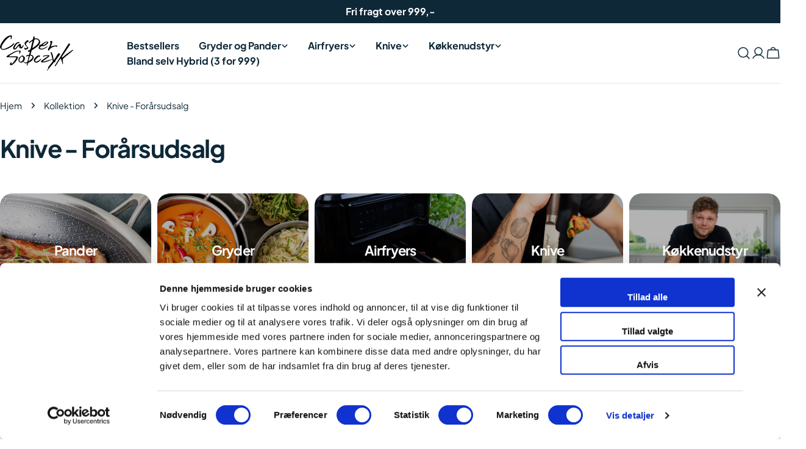

--- FILE ---
content_type: image/svg+xml
request_url: https://cdn.shopify.com/s/files/1/0757/7937/5429/files/lock-keyhole-minimalistic-svgrepo-com.svg?v=1758700685
body_size: -682
content:
<svg stroke="#fff" xmlns="http://www.w3.org/2000/svg" fill="none" viewBox="0 0 24 24" height="800px" width="800px">

<g stroke-width="0" id="SVGRepo_bgCarrier"></g>

<g stroke-linejoin="round" stroke-linecap="round" id="SVGRepo_tracerCarrier"></g>

<g id="SVGRepo_iconCarrier"> <path stroke-linecap="round" stroke-width="1.5" stroke="#fff" d="M12 14V18"></path> <path stroke-linecap="round" stroke-width="1.5" stroke="#fff" d="M6 10V8C6 7.65929 6.0284 7.32521 6.08296 7M18 10V8C18 4.68629 15.3137 2 12 2C10.208 2 8.59942 2.78563 7.5 4.03126"></path> <path stroke-linecap="round" stroke-width="1.5" stroke="#fff" d="M11 22H8C5.17157 22 3.75736 22 2.87868 21.1213C2 20.2426 2 18.8284 2 16C2 13.1716 2 11.7574 2.87868 10.8787C3.75736 10 5.17157 10 8 10H16C18.8284 10 20.2426 10 21.1213 10.8787C22 11.7574 22 13.1716 22 16C22 18.8284 22 20.2426 21.1213 21.1213C20.2426 22 18.8284 22 16 22H15"></path> </g>

</svg>

--- FILE ---
content_type: image/svg+xml
request_url: https://cdn.shopify.com/s/files/1/0757/7937/5429/files/mobilepay-svgrepo-com.svg?v=1758700606
body_size: -138
content:
<svg stroke="#fff" fill="#fff" xmlns="http://www.w3.org/2000/svg" viewBox="0 0 48 48" height="800px" width="800px">

<g stroke-width="0" id="SVGRepo_bgCarrier"></g>

<g stroke-linejoin="round" stroke-linecap="round" id="SVGRepo_tracerCarrier"></g>

<g id="SVGRepo_iconCarrier">

<defs>

<style>.a{fill:none;stroke:#fff;stroke-linecap:round;stroke-linejoin:round;}</style>

</defs>

<path d="M18.924,19.1788l4.3315,10.45a21.1489,21.1489,0,0,1,9.042-2.1117,19.2351,19.2351,0,0,1,8.7714,2.1117v-10.45a10.3349,10.3349,0,0,0-3.5735-1.4078l-2.22-5.5768A20.3917,20.3917,0,0,0,26.45,13.9268C20.1693,16.6882,18.924,19.1788,18.924,19.1788Z" class="a"></path>

<path d="M32.8978,27.5311,35.6164,33.76a2.3649,2.3649,0,0,1-1.2215,3.1135L21.9571,42.302a2.3651,2.3651,0,0,1-3.1135-1.2215L7.1292,14.24a2.3649,2.3649,0,0,1,1.2215-3.1135L20.7885,5.698A2.3651,2.3651,0,0,1,23.902,6.92l2.98,6.8279" class="a"></path>

</g>

</svg>

--- FILE ---
content_type: text/javascript
request_url: https://cdn.shopify.com/proxy/09004c01d094f688756fa60f6732470dc9c690f4702d400e18623f68a327b0d3/widget.cdn.sprii.io/widget-123860890709605.js?ver=1763546535057&shop=e3458b.myshopify.com&sp-cache-control=cHVibGljLCBtYXgtYWdlPTkwMA
body_size: 72560
content:
(function(){"use strict";try{if(typeof document<"u"){var i=document.createElement("style");i.appendChild(document.createTextNode('.sprii-preview-player-indicator[data-v-553a8731]{align-items:center;background-color:#ff6624b3;border-radius:.2rem;color:#fff;display:flex;font-family:sans-serif;font-size:clamp(.75rem,1.5vw,1rem);font-weight:700;justify-content:center;left:50%;overflow:hidden;padding:.3rem;position:fixed;text-overflow:ellipsis;top:0;transform:translate(-50%);white-space:nowrap;z-index:2147483647}@keyframes minimize-16bf83ac{0%{width:100dvw;height:100dvh;top:0;left:0;box-shadow:none;border-radius:0}30%{border-radius:8px;box-shadow:0 0 8px #0000001a}to{width:var(--1a7bb5f8);height:var(--f8ed0c8e);top:var(--b7fe7a2a);left:var(--47d85d9e);box-shadow:0 0 15px #0003;border-radius:16px}}@keyframes maximize-16bf83ac{0%{width:var(--1a7bb5f8);height:var(--f8ed0c8e);top:var(--b7fe7a2a);left:var(--47d85d9e);box-shadow:0 0 15px #0003;border-radius:16px}60%{border-radius:8px;box-shadow:0 0 10px #00000026}to{width:100dvw;height:100dvh;top:0;left:0;box-shadow:none;border-radius:0}}.widget-wrapper[data-v-16bf83ac]{position:fixed;width:100dvw;height:100dvh;top:0;left:0;z-index:2147483647;transition:all .4s cubic-bezier(.33,.07,.365,.995);overscroll-behavior:contain;overflow:hidden}.widget-wrapper.minimizing[data-v-16bf83ac]:not(.no-animate){animation:minimize-16bf83ac .4s cubic-bezier(.33,.07,.365,.995) forwards}.widget-wrapper.maximizing[data-v-16bf83ac]:not(.no-animate){animation:maximize-16bf83ac .4s cubic-bezier(.33,.07,.365,.995) forwards}.widget-wrapper.minimized[data-v-16bf83ac]{width:var(--1a7bb5f8);height:var(--f8ed0c8e);top:var(--b7fe7a2a);left:var(--47d85d9e);box-shadow:0 0 15px #0003;border-radius:16px}.widget-wrapper.no-animate[data-v-16bf83ac]{animation:none!important;transition:none!important}.widget-iframe[data-v-16bf83ac]{border:0;height:100dvh;width:100dvw}.widget-drag-handle[data-v-16bf83ac]{position:absolute;top:0;left:0;width:45%;height:34px;z-index:2;cursor:move}.widget-drag-handle.is-mobile[data-v-16bf83ac]{width:24px;height:24px}.widget-drag-handle.is-mobile-landscape[data-v-16bf83ac]{width:45%;height:34px}.widget-drag-handle.dragging[data-v-16bf83ac]{position:fixed;width:100%!important;height:100%!important;z-index:2147483647}.widget-drag-overlay[data-v-16bf83ac]{position:absolute;top:34px;left:0;right:0;bottom:40px;cursor:move;z-index:1}.v-enter-active[data-v-801ded23],.v-leave-active[data-v-801ded23]{transform:scale(1);transition:transform .15s ease-in}.v-leave-active[data-v-801ded23]{display:none}.v-enter-from[data-v-801ded23],.v-leave-to[data-v-801ded23]{transform:scale(0)}@keyframes pulse-scale-801ded23{0%,to{transform:scale(1)}50%{transform:scale(1.05)}}.pulsing[data-v-801ded23]{animation:pulse-scale-801ded23 2s infinite ease-in-out}.img-reset[data-v-73153739]{margin:0!important;padding:0!important;border:none!important;outline:none!important;box-shadow:none!important;background:none!important;background-color:transparent!important}.sprii-live-indicator[data-v-73153739]{animation:pulse-73153739 3s infinite}.sprii-text-shadow-sm[data-v-73153739]{text-shadow:1px 1px 2px rgba(0,0,0,.3)}.sprii-mini-player-shadow[data-v-73153739]{box-shadow:0 6px 10px -3px #0000004d,0 3px 5px -2px #0000004d,0 0 0 1px #fffc}@keyframes pulse-73153739{0%{transform:scale(1.1)}50%{transform:scale(1)}to{transform:scale(1.1)}}.dragging[data-v-953a1abb] *{transition:none!important}.sprii-loader[data-v-953a1abb],.sprii-loader[data-v-7e59c7cb]{display:flex;align-items:center;justify-content:center}.sprii-live-indicator[data-v-7e59c7cb]{animation:pulse-7e59c7cb 3s infinite}@keyframes pulse-7e59c7cb{0%{transform:scale(1.1)}50%{transform:scale(1)}to{transform:scale(1.1)}}.shoppablegroup-container[data-v-af309230]{width:96px;height:100%}.sprii-image[data-v-af309230]{border:1px solid white;width:96px;height:96px}.shoppablegroup-name[data-v-af309230]{max-width:96px;display:-webkit-box;-webkit-line-clamp:2;-webkit-box-orient:vertical;line-clamp:2;overflow:hidden}.nav-buttons-container[data-v-8064fc10]{pointer-events:none}.nav-button[data-v-8064fc10]{position:absolute;top:37%;transform:translateY(-50%);transition:opacity .3s ease;pointer-events:auto;z-index:10}.nav-button-left[data-v-8064fc10]{left:4px}.nav-button-right[data-v-8064fc10]{right:4px}.nav-button-visible[data-v-8064fc10]{opacity:1}.nav-button-hidden[data-v-8064fc10]{opacity:0;pointer-events:none}.sprii-gallery-outer[data-v-68a65184]{position:relative;z-index:1}.sprii-container[data-v-68a65184]{max-width:100%;width:100%}.player__wrapper[data-v-41f7a03b]{width:100%;height:100%;bottom:0;right:0;z-index:2147483647}.player__iframe[data-v-41f7a03b]{border:0;height:100%;width:100%}.widget-stage[data-v-19df3b92]{height:100vh;width:100vw;position:fixed;top:0;left:0;z-index:2147483647}.widget-stage--hidden[data-v-19df3b92]{visibility:hidden}.widget-stage__iframe[data-v-19df3b92]{width:100%;height:100%;border:0}.tiktok__wrapper[data-v-aa44ec23]{width:100%;height:100%;bottom:0;right:0;z-index:2147483647}.tiktok__iframe[data-v-aa44ec23]{border:0;height:100%;width:100%}.sprii-toast-enter-from[data-v-b6be0dca]{opacity:0;transform:translate(100%)}.sprii-toast-enter-to[data-v-b6be0dca],.sprii-toast-leave-from[data-v-b6be0dca]{opacity:1;transform:translate(0)}.sprii-toast-leave-to[data-v-b6be0dca]{opacity:0;transform:translate(100%)}.sprii-toast-enter-active[data-v-b6be0dca],.sprii-toast-leave-active[data-v-b6be0dca]{transition:all .3s ease-out}.sprii-preview-indicator[data-v-1fd61c43]{align-items:center;background-color:#ff6624b3;border-radius:.2rem;color:#fff;display:flex;font-family:sans-serif;font-size:clamp(.75rem,1.5vw,1rem);font-weight:700;justify-content:center;left:50%;overflow:hidden;padding:.3rem;position:fixed;text-overflow:ellipsis;top:0;transform:translate(-50%);white-space:nowrap;z-index:2147483600}.sprii-loader[data-v-48eb9f6c]{align-items:center;background:#000a;bottom:0;display:flex;justify-content:center;left:0;position:fixed;right:0;top:0;z-index:2147483647}:root{--sprii-tw-border-spacing-x: 0;--sprii-tw-border-spacing-y: 0;--sprii-tw-translate-x: 0;--sprii-tw-translate-y: 0;--sprii-tw-rotate: 0;--sprii-tw-skew-x: 0;--sprii-tw-skew-y: 0;--sprii-tw-scale-x: 1;--sprii-tw-scale-y: 1;--sprii-tw-pan-x: ;--sprii-tw-pan-y: ;--sprii-tw-pinch-zoom: ;--sprii-tw-scroll-snap-strictness: proximity;--sprii-tw-gradient-from-position: ;--sprii-tw-gradient-via-position: ;--sprii-tw-gradient-to-position: ;--sprii-tw-ordinal: ;--sprii-tw-slashed-zero: ;--sprii-tw-numeric-figure: ;--sprii-tw-numeric-spacing: ;--sprii-tw-numeric-fraction: ;--sprii-tw-ring-inset: ;--sprii-tw-ring-offset-width: 0px;--sprii-tw-ring-offset-color: #fff;--sprii-tw-ring-color: rgb(59 130 246 / .5);--sprii-tw-ring-offset-shadow: 0 0 #0000;--sprii-tw-ring-shadow: 0 0 #0000;--sprii-tw-shadow: 0 0 #0000;--sprii-tw-shadow-colored: 0 0 #0000;--sprii-tw-blur: ;--sprii-tw-brightness: ;--sprii-tw-contrast: ;--sprii-tw-grayscale: ;--sprii-tw-hue-rotate: ;--sprii-tw-invert: ;--sprii-tw-saturate: ;--sprii-tw-sepia: ;--sprii-tw-drop-shadow: ;--sprii-tw-backdrop-blur: ;--sprii-tw-backdrop-brightness: ;--sprii-tw-backdrop-contrast: ;--sprii-tw-backdrop-grayscale: ;--sprii-tw-backdrop-hue-rotate: ;--sprii-tw-backdrop-invert: ;--sprii-tw-backdrop-opacity: ;--sprii-tw-backdrop-saturate: ;--sprii-tw-backdrop-sepia: ;--sprii-tw-contain-size: ;--sprii-tw-contain-layout: ;--sprii-tw-contain-paint: ;--sprii-tw-contain-style: }::backdrop{--sprii-tw-border-spacing-x: 0;--sprii-tw-border-spacing-y: 0;--sprii-tw-translate-x: 0;--sprii-tw-translate-y: 0;--sprii-tw-rotate: 0;--sprii-tw-skew-x: 0;--sprii-tw-skew-y: 0;--sprii-tw-scale-x: 1;--sprii-tw-scale-y: 1;--sprii-tw-pan-x: ;--sprii-tw-pan-y: ;--sprii-tw-pinch-zoom: ;--sprii-tw-scroll-snap-strictness: proximity;--sprii-tw-gradient-from-position: ;--sprii-tw-gradient-via-position: ;--sprii-tw-gradient-to-position: ;--sprii-tw-ordinal: ;--sprii-tw-slashed-zero: ;--sprii-tw-numeric-figure: ;--sprii-tw-numeric-spacing: ;--sprii-tw-numeric-fraction: ;--sprii-tw-ring-inset: ;--sprii-tw-ring-offset-width: 0px;--sprii-tw-ring-offset-color: #fff;--sprii-tw-ring-color: rgb(59 130 246 / .5);--sprii-tw-ring-offset-shadow: 0 0 #0000;--sprii-tw-ring-shadow: 0 0 #0000;--sprii-tw-shadow: 0 0 #0000;--sprii-tw-shadow-colored: 0 0 #0000;--sprii-tw-blur: ;--sprii-tw-brightness: ;--sprii-tw-contrast: ;--sprii-tw-grayscale: ;--sprii-tw-hue-rotate: ;--sprii-tw-invert: ;--sprii-tw-saturate: ;--sprii-tw-sepia: ;--sprii-tw-drop-shadow: ;--sprii-tw-backdrop-blur: ;--sprii-tw-backdrop-brightness: ;--sprii-tw-backdrop-contrast: ;--sprii-tw-backdrop-grayscale: ;--sprii-tw-backdrop-hue-rotate: ;--sprii-tw-backdrop-invert: ;--sprii-tw-backdrop-opacity: ;--sprii-tw-backdrop-saturate: ;--sprii-tw-backdrop-sepia: ;--sprii-tw-contain-size: ;--sprii-tw-contain-layout: ;--sprii-tw-contain-paint: ;--sprii-tw-contain-style: }.sprii-container{width:100%}@media (min-width: 640px){.sprii-container{max-width:640px}}@media (min-width: 768px){.sprii-container{max-width:768px}}@media (min-width: 1024px){.sprii-container{max-width:1024px}}@media (min-width: 1280px){.sprii-container{max-width:1280px}}@media (min-width: 1536px){.sprii-container{max-width:1536px}}.sprii-sr-only{position:absolute;width:1px;height:1px;padding:0;margin:-1px;overflow:hidden;clip:rect(0,0,0,0);white-space:nowrap;border-width:0}.sprii-pointer-events-none{pointer-events:none}.sprii-pointer-events-auto{pointer-events:auto}.sprii-fixed{position:fixed}.sprii-absolute{position:absolute}.sprii-relative{position:relative}.sprii-inset-0{top:0;right:0;bottom:0;left:0}.-sprii-top-8{top:-2rem}.sprii-bottom-0{bottom:0}.sprii-bottom-1\\/2{bottom:50%}.sprii-bottom-\\[0\\]{bottom:0}.sprii-bottom-\\[1px\\]{bottom:1px}.sprii-bottom-\\[8px\\]{bottom:8px}.sprii-left-0{left:0}.sprii-left-1\\/2{left:50%}.sprii-left-\\[0\\]{left:0}.sprii-left-\\[1px\\]{left:1px}.sprii-right-0{right:0}.sprii-right-1\\/2{right:50%}.sprii-right-4{right:1rem}.sprii-right-\\[-8px\\]{right:-8px}.sprii-right-\\[0\\]{right:0}.sprii-right-\\[1px\\]{right:1px}.sprii-right-\\[8px\\]{right:8px}.sprii-top-0{top:0}.sprii-top-1\\/2{top:50%}.sprii-top-4{top:1rem}.sprii-top-\\[-10px\\]{top:-10px}.sprii-top-\\[1px\\]{top:1px}.sprii-top-\\[8px\\]{top:8px}.sprii-z-0{z-index:0}.sprii-z-10{z-index:10}.sprii-z-20{z-index:20}.sprii-z-30{z-index:30}.sprii-z-40{z-index:40}.sprii-z-50{z-index:50}.sprii-z-\\[-1\\]{z-index:-1}.sprii-z-\\[-2\\]{z-index:-2}.sprii-z-\\[2147483646\\]{z-index:2147483646}.sprii-z-\\[60\\]{z-index:60}.sprii-z-\\[9999999\\]{z-index:9999999}.sprii-z-\\[9999\\]{z-index:9999}.sprii-m-\\[10px\\]{margin:10px}.sprii--mx-1\\.5{margin-left:-.375rem;margin-right:-.375rem}.sprii--my-1\\.5{margin-top:-.375rem;margin-bottom:-.375rem}.sprii-mx-auto{margin-left:auto;margin-right:auto}.sprii-my-0{margin-top:0;margin-bottom:0}.sprii-mb-1{margin-bottom:.25rem}.sprii-mb-2{margin-bottom:.5rem}.sprii-mb-4{margin-bottom:1rem}.sprii-mb-5{margin-bottom:1.25rem}.sprii-mr-10{margin-right:2.5rem}.sprii-mr-4{margin-right:1rem}.sprii-mr-8{margin-right:2rem}.sprii-mr-9{margin-right:2.25rem}.sprii-mr-\\[10px\\]{margin-right:10px}.sprii-mr-\\[5px\\]{margin-right:5px}.sprii-ms-3{margin-inline-start:.75rem}.sprii-ms-auto{margin-inline-start:auto}.sprii-mt-0{margin-top:0}.sprii-mt-4{margin-top:1rem}.sprii-mt-\\[2px\\]{margin-top:2px}.sprii-mt-\\[6px\\]{margin-top:6px}.sprii-mt-\\[8px\\]{margin-top:8px}.sprii-line-clamp-2{overflow:hidden;display:-webkit-box;-webkit-box-orient:vertical;-webkit-line-clamp:2}.sprii-block{display:block}.sprii-inline-block{display:inline-block}.sprii-flex{display:flex}.sprii-inline-flex{display:inline-flex}.sprii-grid{display:grid}.sprii-aspect-\\[3\\/4\\]{aspect-ratio:3/4}.sprii-aspect-\\[4\\/3\\]{aspect-ratio:4/3}.sprii-aspect-\\[9\\/16\\]{aspect-ratio:9/16}.sprii-size-6{width:1.5rem;height:1.5rem}.\\!sprii-h-full{height:100%!important}.sprii-h-0{height:0px}.sprii-h-10{height:2.5rem}.sprii-h-3{height:.75rem}.sprii-h-4{height:1rem}.sprii-h-6{height:1.5rem}.sprii-h-8{height:2rem}.sprii-h-96{height:24rem}.sprii-h-\\[10px\\]{height:10px}.sprii-h-\\[120px\\]{height:120px}.sprii-h-\\[12px\\]{height:12px}.sprii-h-\\[20px\\]{height:20px}.sprii-h-\\[40px\\]{height:40px}.sprii-h-\\[60px\\]{height:60px}.sprii-h-\\[80px\\]{height:80px}.sprii-h-\\[90\\%\\]{height:90%}.sprii-h-fit{height:-moz-fit-content;height:fit-content}.sprii-h-full{height:100%}.sprii-max-h-\\[150px\\]{max-height:150px}.sprii-max-h-\\[50px\\]{max-height:50px}.\\!sprii-w-full{width:100%!important}.sprii-w-10{width:2.5rem}.sprii-w-3{width:.75rem}.sprii-w-4{width:1rem}.sprii-w-6{width:1.5rem}.sprii-w-8{width:2rem}.sprii-w-\\[100px\\]{width:100px}.sprii-w-\\[10px\\]{width:10px}.sprii-w-\\[10rem\\]{width:10rem}.sprii-w-\\[120px\\]{width:120px}.sprii-w-\\[12px\\]{width:12px}.sprii-w-\\[20px\\]{width:20px}.sprii-w-\\[40px\\]{width:40px}.sprii-w-\\[60px\\]{width:60px}.sprii-w-\\[80px\\]{width:80px}.sprii-w-fit{width:-moz-fit-content;width:fit-content}.sprii-w-full{width:100%}.sprii-min-w-64{min-width:16rem}.sprii-max-w-64{max-width:16rem}.sprii-max-w-7xl{max-width:80rem}.sprii-max-w-\\[150px\\]{max-width:150px}.sprii-max-w-\\[350px\\]{max-width:350px}.sprii-max-w-\\[60px\\]{max-width:60px}.sprii-max-w-fit{max-width:-moz-fit-content;max-width:fit-content}.sprii-max-w-full{max-width:100%}.sprii-max-w-xs{max-width:20rem}.sprii-flex-1{flex:1 1 0%}.sprii-flex-shrink-0,.sprii-shrink-0{flex-shrink:0}.sprii-basis-\\[256px\\]{flex-basis:256px}.sprii-basis-\\[390px\\]{flex-basis:390px}.sprii-origin-bottom-right{transform-origin:bottom right}.-sprii-translate-x-1\\/2{--sprii-tw-translate-x: -50%;transform:translate(var(--sprii-tw-translate-x),var(--sprii-tw-translate-y)) rotate(var(--sprii-tw-rotate)) skew(var(--sprii-tw-skew-x)) skewY(var(--sprii-tw-skew-y)) scaleX(var(--sprii-tw-scale-x)) scaleY(var(--sprii-tw-scale-y))}.-sprii-translate-y-1\\/2{--sprii-tw-translate-y: -50%;transform:translate(var(--sprii-tw-translate-x),var(--sprii-tw-translate-y)) rotate(var(--sprii-tw-rotate)) skew(var(--sprii-tw-skew-x)) skewY(var(--sprii-tw-skew-y)) scaleX(var(--sprii-tw-scale-x)) scaleY(var(--sprii-tw-scale-y))}.sprii-translate-x-1\\/2{--sprii-tw-translate-x: 50%;transform:translate(var(--sprii-tw-translate-x),var(--sprii-tw-translate-y)) rotate(var(--sprii-tw-rotate)) skew(var(--sprii-tw-skew-x)) skewY(var(--sprii-tw-skew-y)) scaleX(var(--sprii-tw-scale-x)) scaleY(var(--sprii-tw-scale-y))}.sprii-translate-y-0{--sprii-tw-translate-y: 0px;transform:translate(var(--sprii-tw-translate-x),var(--sprii-tw-translate-y)) rotate(var(--sprii-tw-rotate)) skew(var(--sprii-tw-skew-x)) skewY(var(--sprii-tw-skew-y)) scaleX(var(--sprii-tw-scale-x)) scaleY(var(--sprii-tw-scale-y))}.sprii-translate-y-1\\/2{--sprii-tw-translate-y: 50%;transform:translate(var(--sprii-tw-translate-x),var(--sprii-tw-translate-y)) rotate(var(--sprii-tw-rotate)) skew(var(--sprii-tw-skew-x)) skewY(var(--sprii-tw-skew-y)) scaleX(var(--sprii-tw-scale-x)) scaleY(var(--sprii-tw-scale-y))}.sprii-translate-y-5{--sprii-tw-translate-y: 1.25rem;transform:translate(var(--sprii-tw-translate-x),var(--sprii-tw-translate-y)) rotate(var(--sprii-tw-rotate)) skew(var(--sprii-tw-skew-x)) skewY(var(--sprii-tw-skew-y)) scaleX(var(--sprii-tw-scale-x)) scaleY(var(--sprii-tw-scale-y))}.sprii-rotate-45{--sprii-tw-rotate: 45deg;transform:translate(var(--sprii-tw-translate-x),var(--sprii-tw-translate-y)) rotate(var(--sprii-tw-rotate)) skew(var(--sprii-tw-skew-x)) skewY(var(--sprii-tw-skew-y)) scaleX(var(--sprii-tw-scale-x)) scaleY(var(--sprii-tw-scale-y))}.sprii-rotate-\\[-45deg\\]{--sprii-tw-rotate: -45deg;transform:translate(var(--sprii-tw-translate-x),var(--sprii-tw-translate-y)) rotate(var(--sprii-tw-rotate)) skew(var(--sprii-tw-skew-x)) skewY(var(--sprii-tw-skew-y)) scaleX(var(--sprii-tw-scale-x)) scaleY(var(--sprii-tw-scale-y))}.sprii-transform{transform:translate(var(--sprii-tw-translate-x),var(--sprii-tw-translate-y)) rotate(var(--sprii-tw-rotate)) skew(var(--sprii-tw-skew-x)) skewY(var(--sprii-tw-skew-y)) scaleX(var(--sprii-tw-scale-x)) scaleY(var(--sprii-tw-scale-y))}@keyframes sprii-spin{to{transform:rotate(360deg)}}.sprii-animate-spin{animation:sprii-spin 1s linear infinite}.sprii-cursor-default{cursor:default}.sprii-cursor-grab{cursor:grab}.sprii-cursor-pointer{cursor:pointer}.sprii-select-none{-webkit-user-select:none;-moz-user-select:none;user-select:none}.sprii-grid-flow-row{grid-auto-flow:row}.sprii-grid-cols-1{grid-template-columns:repeat(1,minmax(0,1fr))}.sprii-grid-cols-\\[repeat\\(auto-fill\\,_minmax\\(256px\\,_1fr\\)\\)\\]{grid-template-columns:repeat(auto-fill,minmax(256px,1fr))}.sprii-grid-cols-\\[repeat\\(auto-fill\\,_minmax\\(300px\\,1fr\\)\\)\\]{grid-template-columns:repeat(auto-fill,minmax(300px,1fr))}.sprii-grid-rows-1{grid-template-rows:repeat(1,minmax(0,1fr))}.sprii-grid-rows-\\[auto\\,1fr\\]{grid-template-rows:auto 1fr}.sprii-flex-row{flex-direction:row}.sprii-flex-col{flex-direction:column}.sprii-flex-wrap{flex-wrap:wrap}.sprii-content-start{align-content:flex-start}.sprii-items-start{align-items:flex-start}.sprii-items-end{align-items:flex-end}.sprii-items-center{align-items:center}.sprii-justify-start{justify-content:flex-start}.sprii-justify-end{justify-content:flex-end}.sprii-justify-center{justify-content:center}.sprii-gap-2{gap:.5rem}.sprii-gap-5{gap:1.25rem}.sprii-gap-\\[10px\\]{gap:10px}.sprii-gap-\\[16px\\]{gap:16px}.sprii-gap-\\[20px\\]{gap:20px}.sprii-gap-\\[8px\\]{gap:8px}.sprii-place-self-end{place-self:end}.sprii-self-start{align-self:flex-start}.sprii-self-end{align-self:flex-end}.sprii-justify-self-end{justify-self:end}.sprii-overflow-hidden{overflow:hidden}.sprii-overflow-x-auto{overflow-x:auto}.sprii-overflow-y-hidden{overflow-y:hidden}.sprii-overflow-x-scroll{overflow-x:scroll}.sprii-overscroll-x-auto{overscroll-behavior-x:auto}.sprii-scroll-smooth{scroll-behavior:smooth}.sprii-truncate{overflow:hidden;text-overflow:ellipsis;white-space:nowrap}.sprii-overflow-ellipsis{text-overflow:ellipsis}.sprii-rounded-3xl{border-radius:1.5rem}.sprii-rounded-\\[11px_0_11px_0\\]{border-radius:11px 0}.sprii-rounded-\\[12px\\]{border-radius:12px}.sprii-rounded-\\[3px\\]{border-radius:3px}.sprii-rounded-\\[4px\\]{border-radius:4px}.sprii-rounded-\\[6px\\]{border-radius:6px}.sprii-rounded-full{border-radius:9999px}.sprii-rounded-lg{border-radius:.5rem}.sprii-rounded-md{border-radius:.375rem}.sprii-rounded-xl{border-radius:.75rem}.sprii-rounded-b-\\[11px\\]{border-bottom-right-radius:11px;border-bottom-left-radius:11px}.sprii-rounded-b-\\[12px\\]{border-bottom-right-radius:12px;border-bottom-left-radius:12px}.sprii-rounded-t-\\[8px\\]{border-top-left-radius:8px;border-top-right-radius:8px}.sprii-border-2{border-width:2px}.sprii-border-4{border-width:4px}.sprii-border-\\[2px\\]{border-width:2px}.sprii-border-solid{border-style:solid}.sprii-border-none{border-style:none}.sprii-border-neutral-300{--sprii-tw-border-opacity: 1;border-color:rgb(212 212 212 / var(--sprii-tw-border-opacity, 1))}.sprii-border-transparent{border-color:transparent}.sprii-border-white{--sprii-tw-border-opacity: 1;border-color:rgb(255 255 255 / var(--sprii-tw-border-opacity, 1))}.sprii-border-t-transparent{border-top-color:transparent}.sprii-bg-\\[\\#b80000\\]{--sprii-tw-bg-opacity: 1;background-color:rgb(184 0 0 / var(--sprii-tw-bg-opacity, 1))}.sprii-bg-\\[rgba\\(0\\,0\\,0\\,0\\.4\\)\\]{background-color:#0006}.sprii-bg-\\[rgba\\(6\\,19\\,24\\,0\\.5\\)\\]{background-color:#06131880}.sprii-bg-blue-100{--sprii-tw-bg-opacity: 1;background-color:rgb(219 234 254 / var(--sprii-tw-bg-opacity, 1))}.sprii-bg-gray-100{--sprii-tw-bg-opacity: 1;background-color:rgb(243 244 246 / var(--sprii-tw-bg-opacity, 1))}.sprii-bg-gray-300{--sprii-tw-bg-opacity: 1;background-color:rgb(209 213 219 / var(--sprii-tw-bg-opacity, 1))}.sprii-bg-gray-400\\/35{background-color:#9ca3af59}.sprii-bg-green-100{--sprii-tw-bg-opacity: 1;background-color:rgb(220 252 231 / var(--sprii-tw-bg-opacity, 1))}.sprii-bg-inherit{background-color:inherit}.sprii-bg-orange-100{--sprii-tw-bg-opacity: 1;background-color:rgb(255 237 213 / var(--sprii-tw-bg-opacity, 1))}.sprii-bg-red-100{--sprii-tw-bg-opacity: 1;background-color:rgb(254 226 226 / var(--sprii-tw-bg-opacity, 1))}.sprii-bg-red-500{--sprii-tw-bg-opacity: 1;background-color:rgb(239 68 68 / var(--sprii-tw-bg-opacity, 1))}.sprii-bg-slate-400{--sprii-tw-bg-opacity: 1;background-color:rgb(148 163 184 / var(--sprii-tw-bg-opacity, 1))}.sprii-bg-white{--sprii-tw-bg-opacity: 1;background-color:rgb(255 255 255 / var(--sprii-tw-bg-opacity, 1))}.sprii-bg-white\\/85{background-color:#ffffffd9}.sprii-bg-white\\/90{background-color:#ffffffe6}.sprii-bg-gradient-to-b{background-image:linear-gradient(to bottom,var(--sprii-tw-gradient-stops))}.sprii-bg-gradient-to-t{background-image:linear-gradient(to top,var(--sprii-tw-gradient-stops))}.sprii-from-black\\/0{--sprii-tw-gradient-from: rgb(0 0 0 / 0) var(--sprii-tw-gradient-from-position);--sprii-tw-gradient-to: rgb(0 0 0 / 0) var(--sprii-tw-gradient-to-position);--sprii-tw-gradient-stops: var(--sprii-tw-gradient-from), var(--sprii-tw-gradient-to)}.sprii-from-black\\/15{--sprii-tw-gradient-from: rgb(0 0 0 / .15) var(--sprii-tw-gradient-from-position);--sprii-tw-gradient-to: rgb(0 0 0 / 0) var(--sprii-tw-gradient-to-position);--sprii-tw-gradient-stops: var(--sprii-tw-gradient-from), var(--sprii-tw-gradient-to)}.sprii-from-black\\/25{--sprii-tw-gradient-from: rgb(0 0 0 / .25) var(--sprii-tw-gradient-from-position);--sprii-tw-gradient-to: rgb(0 0 0 / 0) var(--sprii-tw-gradient-to-position);--sprii-tw-gradient-stops: var(--sprii-tw-gradient-from), var(--sprii-tw-gradient-to)}.sprii-from-black\\/40{--sprii-tw-gradient-from: rgb(0 0 0 / .4) var(--sprii-tw-gradient-from-position);--sprii-tw-gradient-to: rgb(0 0 0 / 0) var(--sprii-tw-gradient-to-position);--sprii-tw-gradient-stops: var(--sprii-tw-gradient-from), var(--sprii-tw-gradient-to)}.sprii-via-transparent{--sprii-tw-gradient-to: rgb(0 0 0 / 0) var(--sprii-tw-gradient-to-position);--sprii-tw-gradient-stops: var(--sprii-tw-gradient-from), transparent var(--sprii-tw-gradient-via-position), var(--sprii-tw-gradient-to)}.sprii-to-black\\/25{--sprii-tw-gradient-to: rgb(0 0 0 / .25) var(--sprii-tw-gradient-to-position)}.sprii-to-black\\/50{--sprii-tw-gradient-to: rgb(0 0 0 / .5) var(--sprii-tw-gradient-to-position)}.sprii-to-black\\/60{--sprii-tw-gradient-to: rgb(0 0 0 / .6) var(--sprii-tw-gradient-to-position)}.sprii-to-transparent{--sprii-tw-gradient-to: transparent var(--sprii-tw-gradient-to-position)}.sprii-object-cover{-o-object-fit:cover;object-fit:cover}.sprii-object-center{-o-object-position:center;object-position:center}.sprii-object-right{-o-object-position:right;object-position:right}.sprii-p-1\\.5{padding:.375rem}.sprii-p-4{padding:1rem}.sprii-p-\\[8px_10px\\]{padding:8px 10px}.sprii-px-1{padding-left:.25rem;padding-right:.25rem}.sprii-px-2{padding-left:.5rem;padding-right:.5rem}.sprii-px-4{padding-left:1rem;padding-right:1rem}.sprii-px-\\[10px\\]{padding-left:10px;padding-right:10px}.sprii-px-\\[18px\\]{padding-left:18px;padding-right:18px}.sprii-px-\\[20px\\]{padding-left:20px;padding-right:20px}.sprii-px-\\[4px\\]{padding-left:4px;padding-right:4px}.sprii-px-\\[6px\\]{padding-left:6px;padding-right:6px}.sprii-px-\\[8px\\]{padding-left:8px;padding-right:8px}.sprii-py-0\\.5{padding-top:.125rem;padding-bottom:.125rem}.sprii-py-1{padding-top:.25rem;padding-bottom:.25rem}.sprii-py-5{padding-top:1.25rem;padding-bottom:1.25rem}.sprii-py-6{padding-top:1.5rem;padding-bottom:1.5rem}.sprii-py-\\[18px\\]{padding-top:18px;padding-bottom:18px}.sprii-py-\\[1px\\]{padding-top:1px;padding-bottom:1px}.sprii-py-\\[24px\\]{padding-top:24px;padding-bottom:24px}.sprii-py-\\[2px\\]{padding-top:2px;padding-bottom:2px}.sprii-py-\\[4px\\]{padding-top:4px;padding-bottom:4px}.sprii-py-\\[8px\\]{padding-top:8px;padding-bottom:8px}.sprii-pb-4{padding-bottom:1rem}.sprii-pb-\\[177\\.78\\%\\]{padding-bottom:177.78%}.sprii-pr-\\[120px\\]{padding-right:120px}.sprii-text-left{text-align:left}.sprii-text-center{text-align:center}.sprii-font-sans{font-family:ui-sans-serif,system-ui,sans-serif,"Apple Color Emoji","Segoe UI Emoji",Segoe UI Symbol,"Noto Color Emoji"}.sprii-text-\\[10px\\]{font-size:10px}.sprii-text-\\[11px\\]{font-size:11px}.sprii-text-\\[12px\\]{font-size:12px}.sprii-text-\\[14px\\]{font-size:14px}.sprii-text-\\[16px\\]{font-size:16px}.sprii-text-\\[18px\\]{font-size:18px}.sprii-text-\\[20px\\]{font-size:20px}.sprii-text-\\[24px\\]{font-size:24px}.sprii-text-\\[8px\\]{font-size:8px}.sprii-text-sm{font-size:.875rem;line-height:1.25rem}.sprii-text-xs{font-size:.75rem;line-height:1rem}.sprii-font-bold{font-weight:700}.sprii-font-light{font-weight:300}.sprii-font-medium{font-weight:500}.sprii-font-normal{font-weight:400}.sprii-font-semibold{font-weight:600}.sprii-leading-\\[1\\.1\\]{line-height:1.1}.sprii-leading-\\[13px\\]{line-height:13px}.sprii-leading-\\[16px\\]{line-height:16px}.sprii-leading-\\[18px\\]{line-height:18px}.sprii-leading-\\[22px\\]{line-height:22px}.sprii-leading-\\[24px\\]{line-height:24px}.sprii-text-\\[\\#444\\]{--sprii-tw-text-opacity: 1;color:rgb(68 68 68 / var(--sprii-tw-text-opacity, 1))}.sprii-text-black{--sprii-tw-text-opacity: 1;color:rgb(0 0 0 / var(--sprii-tw-text-opacity, 1))}.sprii-text-black\\/80{color:#000c}.sprii-text-black\\/90{color:#000000e6}.sprii-text-blue-500{--sprii-tw-text-opacity: 1;color:rgb(59 130 246 / var(--sprii-tw-text-opacity, 1))}.sprii-text-gray-400{--sprii-tw-text-opacity: 1;color:rgb(156 163 175 / var(--sprii-tw-text-opacity, 1))}.sprii-text-gray-500{--sprii-tw-text-opacity: 1;color:rgb(107 114 128 / var(--sprii-tw-text-opacity, 1))}.sprii-text-gray-900{--sprii-tw-text-opacity: 1;color:rgb(17 24 39 / var(--sprii-tw-text-opacity, 1))}.sprii-text-green-500{--sprii-tw-text-opacity: 1;color:rgb(34 197 94 / var(--sprii-tw-text-opacity, 1))}.sprii-text-neutral-300{--sprii-tw-text-opacity: 1;color:rgb(212 212 212 / var(--sprii-tw-text-opacity, 1))}.sprii-text-orange-500{--sprii-tw-text-opacity: 1;color:rgb(249 115 22 / var(--sprii-tw-text-opacity, 1))}.sprii-text-red-500{--sprii-tw-text-opacity: 1;color:rgb(239 68 68 / var(--sprii-tw-text-opacity, 1))}.sprii-text-white{--sprii-tw-text-opacity: 1;color:rgb(255 255 255 / var(--sprii-tw-text-opacity, 1))}.sprii-underline{text-decoration-line:underline}.sprii-opacity-0{opacity:0}.sprii-opacity-100{opacity:1}.sprii-opacity-40{opacity:.4}.sprii-opacity-75{opacity:.75}.sprii-shadow-md{--sprii-tw-shadow: 0 4px 6px -1px rgb(0 0 0 / .1), 0 2px 4px -2px rgb(0 0 0 / .1);--sprii-tw-shadow-colored: 0 4px 6px -1px var(--sprii-tw-shadow-color), 0 2px 4px -2px var(--sprii-tw-shadow-color);box-shadow:var(--sprii-tw-ring-offset-shadow, 0 0 #0000),var(--sprii-tw-ring-shadow, 0 0 #0000),var(--sprii-tw-shadow)}.sprii-shadow-sm{--sprii-tw-shadow: 0 1px 2px 0 rgb(0 0 0 / .05);--sprii-tw-shadow-colored: 0 1px 2px 0 var(--sprii-tw-shadow-color);box-shadow:var(--sprii-tw-ring-offset-shadow, 0 0 #0000),var(--sprii-tw-ring-shadow, 0 0 #0000),var(--sprii-tw-shadow)}.sprii-shadow-slate-800{--sprii-tw-shadow-color: #1e293b;--sprii-tw-shadow: var(--sprii-tw-shadow-colored)}.sprii-outline-none{outline:2px solid transparent;outline-offset:2px}.sprii-ring-1{--sprii-tw-ring-offset-shadow: var(--sprii-tw-ring-inset) 0 0 0 var(--sprii-tw-ring-offset-width) var(--sprii-tw-ring-offset-color);--sprii-tw-ring-shadow: var(--sprii-tw-ring-inset) 0 0 0 calc(1px + var(--sprii-tw-ring-offset-width)) var(--sprii-tw-ring-color);box-shadow:var(--sprii-tw-ring-offset-shadow),var(--sprii-tw-ring-shadow),var(--sprii-tw-shadow, 0 0 #0000)}.sprii-ring-black\\/40{--sprii-tw-ring-color: rgb(0 0 0 / .4)}.sprii-ring-white\\/70{--sprii-tw-ring-color: rgb(255 255 255 / .7)}.sprii-blur-0{--sprii-tw-blur: blur(0);filter:var(--sprii-tw-blur) var(--sprii-tw-brightness) var(--sprii-tw-contrast) var(--sprii-tw-grayscale) var(--sprii-tw-hue-rotate) var(--sprii-tw-invert) var(--sprii-tw-saturate) var(--sprii-tw-sepia) var(--sprii-tw-drop-shadow)}.sprii-blur-sm{--sprii-tw-blur: blur(4px);filter:var(--sprii-tw-blur) var(--sprii-tw-brightness) var(--sprii-tw-contrast) var(--sprii-tw-grayscale) var(--sprii-tw-hue-rotate) var(--sprii-tw-invert) var(--sprii-tw-saturate) var(--sprii-tw-sepia) var(--sprii-tw-drop-shadow)}.sprii-backdrop-blur-\\[20px\\]{--sprii-tw-backdrop-blur: blur(20px);-webkit-backdrop-filter:var(--sprii-tw-backdrop-blur) var(--sprii-tw-backdrop-brightness) var(--sprii-tw-backdrop-contrast) var(--sprii-tw-backdrop-grayscale) var(--sprii-tw-backdrop-hue-rotate) var(--sprii-tw-backdrop-invert) var(--sprii-tw-backdrop-opacity) var(--sprii-tw-backdrop-saturate) var(--sprii-tw-backdrop-sepia);backdrop-filter:var(--sprii-tw-backdrop-blur) var(--sprii-tw-backdrop-brightness) var(--sprii-tw-backdrop-contrast) var(--sprii-tw-backdrop-grayscale) var(--sprii-tw-backdrop-hue-rotate) var(--sprii-tw-backdrop-invert) var(--sprii-tw-backdrop-opacity) var(--sprii-tw-backdrop-saturate) var(--sprii-tw-backdrop-sepia)}.sprii-backdrop-blur-\\[2px\\]{--sprii-tw-backdrop-blur: blur(2px);-webkit-backdrop-filter:var(--sprii-tw-backdrop-blur) var(--sprii-tw-backdrop-brightness) var(--sprii-tw-backdrop-contrast) var(--sprii-tw-backdrop-grayscale) var(--sprii-tw-backdrop-hue-rotate) var(--sprii-tw-backdrop-invert) var(--sprii-tw-backdrop-opacity) var(--sprii-tw-backdrop-saturate) var(--sprii-tw-backdrop-sepia);backdrop-filter:var(--sprii-tw-backdrop-blur) var(--sprii-tw-backdrop-brightness) var(--sprii-tw-backdrop-contrast) var(--sprii-tw-backdrop-grayscale) var(--sprii-tw-backdrop-hue-rotate) var(--sprii-tw-backdrop-invert) var(--sprii-tw-backdrop-opacity) var(--sprii-tw-backdrop-saturate) var(--sprii-tw-backdrop-sepia)}.sprii-transition{transition-property:color,background-color,border-color,text-decoration-color,fill,stroke,opacity,box-shadow,transform,filter,backdrop-filter;transition-timing-function:cubic-bezier(.4,0,.2,1);transition-duration:.15s}.sprii-transition-all{transition-property:all;transition-timing-function:cubic-bezier(.4,0,.2,1);transition-duration:.15s}.sprii-transition-opacity{transition-property:opacity;transition-timing-function:cubic-bezier(.4,0,.2,1);transition-duration:.15s}.sprii-transition-transform{transition-property:transform;transition-timing-function:cubic-bezier(.4,0,.2,1);transition-duration:.15s}.sprii-delay-300{transition-delay:.3s}.sprii-duration-200{transition-duration:.2s}.sprii-duration-300{transition-duration:.3s}.sprii-duration-500{transition-duration:.5s}.sprii-ease-in{transition-timing-function:cubic-bezier(.4,0,1,1)}.sprii-ease-in-out{transition-timing-function:cubic-bezier(.4,0,.2,1)}.sprii-ease-out{transition-timing-function:cubic-bezier(0,0,.2,1)}.sprii-overflow-x-scroll::-webkit-scrollbar{display:none}.sprii-overflow-x-scroll{scrollbar-width:none}.sprii-select-none img{-webkit-user-drag:none;-khtml-user-drag:none;-moz-user-drag:none;-o-user-drag:none;pointer-events:none}.sprii-flex>.sprii-aspect-\\[\\.55\\]{width:100%;max-width:300px}.\\[scrollbar-width\\:none\\]{scrollbar-width:none}.\\[text-wrap\\:balance\\]{text-wrap:balance}.last\\:sprii-pr-\\[5\\%\\]:last-child{padding-right:5%}.hover\\:sprii-scale-105:hover{--sprii-tw-scale-x: 1.05;--sprii-tw-scale-y: 1.05;transform:translate(var(--sprii-tw-translate-x),var(--sprii-tw-translate-y)) rotate(var(--sprii-tw-rotate)) skew(var(--sprii-tw-skew-x)) skewY(var(--sprii-tw-skew-y)) scaleX(var(--sprii-tw-scale-x)) scaleY(var(--sprii-tw-scale-y))}.hover\\:sprii-scale-\\[1\\.02\\]:hover{--sprii-tw-scale-x: 1.02;--sprii-tw-scale-y: 1.02;transform:translate(var(--sprii-tw-translate-x),var(--sprii-tw-translate-y)) rotate(var(--sprii-tw-rotate)) skew(var(--sprii-tw-skew-x)) skewY(var(--sprii-tw-skew-y)) scaleX(var(--sprii-tw-scale-x)) scaleY(var(--sprii-tw-scale-y))}.hover\\:sprii-bg-gray-400:hover{--sprii-tw-bg-opacity: 1;background-color:rgb(156 163 175 / var(--sprii-tw-bg-opacity, 1))}.hover\\:sprii-underline:hover{text-decoration-line:underline}.active\\:sprii-cursor-grabbing:active{cursor:grabbing}.sprii-group:hover .group-hover\\:sprii-absolute{position:absolute}.sprii-group:hover .group-hover\\:sprii-scale-110{--sprii-tw-scale-x: 1.1;--sprii-tw-scale-y: 1.1;transform:translate(var(--sprii-tw-translate-x),var(--sprii-tw-translate-y)) rotate(var(--sprii-tw-rotate)) skew(var(--sprii-tw-skew-x)) skewY(var(--sprii-tw-skew-y)) scaleX(var(--sprii-tw-scale-x)) scaleY(var(--sprii-tw-scale-y))}.sprii-group:hover .group-hover\\:sprii-scale-\\[1\\.2\\]{--sprii-tw-scale-x: 1.2;--sprii-tw-scale-y: 1.2;transform:translate(var(--sprii-tw-translate-x),var(--sprii-tw-translate-y)) rotate(var(--sprii-tw-rotate)) skew(var(--sprii-tw-skew-x)) skewY(var(--sprii-tw-skew-y)) scaleX(var(--sprii-tw-scale-x)) scaleY(var(--sprii-tw-scale-y))}.sprii-group:hover .group-hover\\:sprii-bg-white\\/95{background-color:#fffffff2}.sprii-group:hover .group-hover\\:sprii-underline{text-decoration-line:underline}.sprii-group:hover .group-hover\\:sprii-opacity-0{opacity:0}.sprii-group:hover .group-hover\\:sprii-opacity-100{opacity:1}.sprii-group:hover .group-hover\\:sprii-opacity-95{opacity:.95}.sprii-group:hover .group-hover\\:sprii-transition-all{transition-property:all;transition-timing-function:cubic-bezier(.4,0,.2,1);transition-duration:.15s}.sprii-group:hover .group-hover\\:sprii-delay-300{transition-delay:.3s}.sprii-group:hover .group-hover\\:sprii-duration-500{transition-duration:.5s}@media (min-width: 640px){.sm\\:-sprii-bottom-8{bottom:-2rem}.sm\\:sprii-mt-0{margin-top:0}.sm\\:sprii-hidden{display:none}.sm\\:sprii-max-w-\\[360px\\]{max-width:360px}.sm\\:sprii-basis-\\[320px\\]{flex-basis:320px}.sm\\:sprii-gap-4{gap:1rem}.sm\\:sprii-gap-\\[24px\\]{gap:24px}.sprii-group:hover .group-hover\\:sm\\:sprii-block{display:block}.sprii-group:hover .sm\\:group-hover\\:-sprii-translate-y-8{--sprii-tw-translate-y: -2rem;transform:translate(var(--sprii-tw-translate-x),var(--sprii-tw-translate-y)) rotate(var(--sprii-tw-rotate)) skew(var(--sprii-tw-skew-x)) skewY(var(--sprii-tw-skew-y)) scaleX(var(--sprii-tw-scale-x)) scaleY(var(--sprii-tw-scale-y))}}@media (min-width: 768px){.md\\:sprii-m-\\[16px\\]{margin:16px}.md\\:sprii-mt-\\[10px\\]{margin-top:10px}.md\\:sprii-h-20{height:5rem}.md\\:sprii-h-\\[16px\\]{height:16px}.md\\:sprii-h-\\[32rem\\]{height:32rem}.md\\:sprii-w-20{width:5rem}.md\\:sprii-w-\\[14rem\\]{width:14rem}.md\\:sprii-w-\\[16px\\]{width:16px}.md\\:sprii-max-w-\\[256px\\]{max-width:256px}.md\\:sprii-max-w-\\[428px\\]{max-width:428px}.md\\:sprii-justify-center{justify-content:center}.md\\:sprii-gap-\\[24px\\]{gap:24px}.md\\:sprii-gap-\\[30px\\]{gap:30px}.md\\:sprii-p-8{padding:2rem}.md\\:sprii-p-\\[10px_16px\\]{padding:10px 16px}.md\\:sprii-px-2{padding-left:.5rem;padding-right:.5rem}.md\\:sprii-px-8{padding-left:2rem;padding-right:2rem}.md\\:sprii-py-1{padding-top:.25rem;padding-bottom:.25rem}.md\\:sprii-py-5{padding-top:1.25rem;padding-bottom:1.25rem}.md\\:sprii-text-\\[14px\\]{font-size:14px}.md\\:sprii-text-\\[16px\\]{font-size:16px}.md\\:sprii-text-\\[24px\\]{font-size:24px}.md\\:sprii-text-\\[46px\\]{font-size:46px}.md\\:sprii-text-base{font-size:1rem;line-height:1.5rem}.md\\:sprii-text-sm{font-size:.875rem;line-height:1.25rem}.md\\:sprii-font-bold{font-weight:700}.md\\:last\\:sprii-pr-\\[10\\%\\]:last-child{padding-right:10%}}@media (min-width: 1024px){.lg\\:sprii-h-full{height:100%}.lg\\:sprii-w-\\[18rem\\]{width:18rem}.lg\\:sprii-text-3xl{font-size:1.875rem;line-height:2.25rem}}@media (min-width: 1280px){.xl\\:sprii-h-\\[38rem\\]{height:38rem}.xl\\:sprii-w-\\[22rem\\]{width:22rem}}.\\[\\&\\>\\*\\]\\:sprii-col-span-full>*{grid-column:1 / -1}.\\[\\&\\>\\*\\]\\:sprii-col-start-1>*{grid-column-start:1}.\\[\\&\\>\\*\\]\\:sprii-col-end-1>*{grid-column-end:1}.\\[\\&\\>\\*\\]\\:sprii-row-span-full>*{grid-row:1 / -1}.\\[\\&\\>\\*\\]\\:sprii-row-start-1>*{grid-row-start:1}.\\[\\&\\>\\*\\]\\:sprii-row-end-1>*{grid-row-end:1}')),document.head.appendChild(i)}}catch(r){console.error("vite-plugin-css-injected-by-js",r)}})();
(function(){"use strict";var Kl,ql,Yl,Jl;var cn=typeof document<"u"?document.currentScript:null;function Be(){const e=p=>{const h=p||window.location.href;return h?new URL(h).searchParams.has("sprii-debug"):!1},t=p=>{const h=window.location.href;return h?new URL(h).searchParams.has("sprii-trace"):!1},s=p=>{const h=p||window.location.href;return h?new URL(h).searchParams.has("sprii-forceautoplay"):!1},i=e(),n=i&&t(),r=s(),o=(...p)=>{var y;if(!i)return;if(!n){console.debug("[SPRII-ONSITE]",...p);return}const S=(y=new Error().stack)==null?void 0:y.split(`
`).slice(2).join(`
`).trim();console.debug("[SPRII-ONSITE]",...p,S)};return{debugEnabled:i,debug:o,debugSdk:(...p)=>{o("[SDK]",...p)},hasDebugParam:e,hasForceAutoplayParam:s,forceAutoplayEnabled:r,getTestPlayerUrl:p=>{const h=p||window.location.href;return h?new URL(h).searchParams.get("sprii-player-base-path"):""},spriiWidgetGalleriesEnabled:()=>{const{searchParams:p}=new URL(window.location.href);return p.get("sprii-widget-galleries")==="1"},spriiWidgetSwiperEnabled:()=>{const{searchParams:p}=new URL(window.location.href);return p.get("sprii-widget-swiper")==="1"},spriiWidgetLandscapeCardsEnabled:()=>{const{searchParams:p}=new URL(window.location.href);return p.get("sprii-widget-landscape-cards")==="1"}}}const{debug:Zl}=Be(),Ql="live-player",Ur="social-media",un="_sprii-added-from";async function Ps(){return await(await fetch(`${window.Shopify.routes.root}cart.js`,{method:"GET",headers:{Accept:"application/json","Content-Type":"application/json"}})).json()}window.onSpriiReady=e=>{e.toggleFeature(e.features.MINIMIZED_PLAYER,e.featureValues.MINIMIZED_PLAYER.OFF),e.registerAction(e.actions.SOME_CHECKOUT,async t=>{let s;try{s=await Ps(),s.items.forEach(o=>{console.log("item",o)})}catch(o){console.error("Error fetching cart",o)}const i=t.products.reduce((o,a)=>(a.custom_attributes&&(o[`${a.product_id}`]=a.custom_attributes),o),{}),n={updates:{},attributes:{"elisa-order-no":t.orderNo,"sprii-order-no":t.orderNo,"custom-attributes":Object.keys(i).length>0?JSON.stringify(i):void 0}};for(const o of t.products)(s==null?void 0:s.items.find(l=>l.variant_id===Number(o.product_id)&&l.quantity===o.quantity))||(n.updates={[o.product_id]:o.quantity},await fetch(window.Shopify.routes.root+"cart/update.js",{method:"POST",headers:{Accept:"application/json","Content-Type":"application/json"},body:JSON.stringify(n)}));const r=await Ps();for(const o of t.products){const a=r.items.find(l=>l.variant_id===Number(o.product_id));a&&(await fetch(window.Shopify.routes.root+"cart/change.js",{method:"POST",headers:{Accept:"application/json","Content-Type":"application/json"},body:JSON.stringify({id:a.key,quantity:a.quantity,properties:{[un]:Ur}})}))}if(s){const o=new Set(t.products.map(a=>Number(a.product_id)));for(const a of s.items){const l=a.properties,u=(l==null?void 0:l[un])===Ur,c=o.has(a.variant_id);u&&!c&&(await fetch(window.Shopify.routes.root+"cart/change.js",{method:"POST",headers:{Accept:"application/json","Content-Type":"application/json"},body:JSON.stringify({id:a.key,quantity:0})}))}}return{status:e.actionStatuses.SUCCESS}}),e.registerAction(e.actions.OPEN_CART,async()=>(window.location.href="/cart",{status:e.actionStatuses.SUCCESS})),e.registerAction(e.actions.GET_CART_CONTENTS,async()=>{const t=await Ps(),s=t.items.map(i=>({product_id:`${i.variant_id}`,quantity:i.quantity,name:i.product_title,price:i.discounted_price/100,totalPrice:i.final_price/100,photoUrl:i.image}));return{status:e.actionStatuses.SUCCESS,contents:{products:s,totalPrice:t.items_subtotal_price/100,productCount:s.reduce((i,n)=>i+n.quantity,0)??0,isFullSync:!0}}}),e.registerAction(e.actions.UPDATE_CART_CONTENTS,async t=>{const s=t.changes,n=(await Ps()).attributes||{};let r={};if(n["custom-attributes"])try{r=JSON.parse(n["custom-attributes"])}catch(c){console.warn("Failed to parse existing custom attributes",c)}const o=s.reduce((c,d)=>(d.item.custom_attributes&&(c[`${d.item.product_id}`]=d.item.custom_attributes),c),{...r}),a={updates:{},attributes:{"elisa-order-no":t.orderNo,"sprii-order-no":t.orderNo,"custom-attributes":Object.keys(o).length>0?JSON.stringify(o):void 0}},l={};for(const c of s){const d=c.item.product_id;l[d]={quantity:c.type==="removed"?0:c.item.quantity,id:d}}for(const c of Object.values(l))a.updates[c.id]=c.quantity,await fetch(window.Shopify.routes.root+"cart/update.js",{method:"POST",headers:{Accept:"application/json","Content-Type":"application/json"},body:JSON.stringify(a)});const u=await Ps();for(const c of s){if(c.type==="removed")continue;const d=u.items.find(p=>p.variant_id===Number(c.item.product_id));if(d)try{await fetch(window.Shopify.routes.root+"cart/change.js",{method:"POST",headers:{Accept:"application/json","Content-Type":"application/json"},body:JSON.stringify({id:d.key,quantity:d.quantity,properties:{[un]:Ql}})})}catch(p){Zl("Error setting sprii-added property",p)}}return{status:e.actionStatuses.SUCCESS,changed:!0,errors:[]}})};/**
* @vue/shared v3.5.12
* (c) 2018-present Yuxi (Evan) You and Vue contributors
* @license MIT
**//*! #__NO_SIDE_EFFECTS__ */function dn(e){const t=Object.create(null);for(const s of e.split(","))t[s]=1;return s=>s in t}const Pe={},hs=[],mt=()=>{},ec=()=>!1,ri=e=>e.charCodeAt(0)===111&&e.charCodeAt(1)===110&&(e.charCodeAt(2)>122||e.charCodeAt(2)<97),pn=e=>e.startsWith("onUpdate:"),Fe=Object.assign,fn=(e,t)=>{const s=e.indexOf(t);s>-1&&e.splice(s,1)},tc=Object.prototype.hasOwnProperty,Ie=(e,t)=>tc.call(e,t),de=Array.isArray,gs=e=>oi(e)==="[object Map]",Hr=e=>oi(e)==="[object Set]",fe=e=>typeof e=="function",Ne=e=>typeof e=="string",It=e=>typeof e=="symbol",Le=e=>e!==null&&typeof e=="object",Fr=e=>(Le(e)||fe(e))&&fe(e.then)&&fe(e.catch),Wr=Object.prototype.toString,oi=e=>Wr.call(e),sc=e=>oi(e).slice(8,-1),Gr=e=>oi(e)==="[object Object]",hn=e=>Ne(e)&&e!=="NaN"&&e[0]!=="-"&&""+parseInt(e,10)===e,Ls=dn(",key,ref,ref_for,ref_key,onVnodeBeforeMount,onVnodeMounted,onVnodeBeforeUpdate,onVnodeUpdated,onVnodeBeforeUnmount,onVnodeUnmounted"),ai=e=>{const t=Object.create(null);return s=>t[s]||(t[s]=e(s))},ic=/-(\w)/g,pt=ai(e=>e.replace(ic,(t,s)=>s?s.toUpperCase():"")),nc=/\B([A-Z])/g,es=ai(e=>e.replace(nc,"-$1").toLowerCase()),li=ai(e=>e.charAt(0).toUpperCase()+e.slice(1)),gn=ai(e=>e?`on${li(e)}`:""),Gt=(e,t)=>!Object.is(e,t),vn=(e,...t)=>{for(let s=0;s<e.length;s++)e[s](...t)},jr=(e,t,s,i=!1)=>{Object.defineProperty(e,t,{configurable:!0,enumerable:!1,writable:i,value:s})},rc=e=>{const t=parseFloat(e);return isNaN(t)?e:t},oc=e=>{const t=Ne(e)?Number(e):NaN;return isNaN(t)?e:t};let Vr;const ci=()=>Vr||(Vr=typeof globalThis<"u"?globalThis:typeof self<"u"?self:typeof window<"u"?window:typeof global<"u"?global:{});function nt(e){if(de(e)){const t={};for(let s=0;s<e.length;s++){const i=e[s],n=Ne(i)?uc(i):nt(i);if(n)for(const r in n)t[r]=n[r]}return t}else if(Ne(e)||Le(e))return e}const ac=/;(?![^(]*\))/g,lc=/:([^]+)/,cc=/\/\*[^]*?\*\//g;function uc(e){const t={};return e.replace(cc,"").split(ac).forEach(s=>{if(s){const i=s.split(lc);i.length>1&&(t[i[0].trim()]=i[1].trim())}}),t}function ve(e){let t="";if(Ne(e))t=e;else if(de(e))for(let s=0;s<e.length;s++){const i=ve(e[s]);i&&(t+=i+" ")}else if(Le(e))for(const s in e)e[s]&&(t+=s+" ");return t.trim()}const dc=dn("itemscope,allowfullscreen,formnovalidate,ismap,nomodule,novalidate,readonly");function zr(e){return!!e||e===""}const Br=e=>!!(e&&e.__v_isRef===!0),Me=e=>Ne(e)?e:e==null?"":de(e)||Le(e)&&(e.toString===Wr||!fe(e.toString))?Br(e)?Me(e.value):JSON.stringify(e,Kr,2):String(e),Kr=(e,t)=>Br(t)?Kr(e,t.value):gs(t)?{[`Map(${t.size})`]:[...t.entries()].reduce((s,[i,n],r)=>(s[mn(i,r)+" =>"]=n,s),{})}:Hr(t)?{[`Set(${t.size})`]:[...t.values()].map(s=>mn(s))}:It(t)?mn(t):Le(t)&&!de(t)&&!Gr(t)?String(t):t,mn=(e,t="")=>{var s;return It(e)?`Symbol(${(s=e.description)!=null?s:t})`:e};var pc={NODE_ENV:"production"};let Ze;class qr{constructor(t=!1){this.detached=t,this._active=!0,this.effects=[],this.cleanups=[],this._isPaused=!1,this.parent=Ze,!t&&Ze&&(this.index=(Ze.scopes||(Ze.scopes=[])).push(this)-1)}get active(){return this._active}pause(){if(this._active){this._isPaused=!0;let t,s;if(this.scopes)for(t=0,s=this.scopes.length;t<s;t++)this.scopes[t].pause();for(t=0,s=this.effects.length;t<s;t++)this.effects[t].pause()}}resume(){if(this._active&&this._isPaused){this._isPaused=!1;let t,s;if(this.scopes)for(t=0,s=this.scopes.length;t<s;t++)this.scopes[t].resume();for(t=0,s=this.effects.length;t<s;t++)this.effects[t].resume()}}run(t){if(this._active){const s=Ze;try{return Ze=this,t()}finally{Ze=s}}}on(){Ze=this}off(){Ze=this.parent}stop(t){if(this._active){let s,i;for(s=0,i=this.effects.length;s<i;s++)this.effects[s].stop();for(s=0,i=this.cleanups.length;s<i;s++)this.cleanups[s]();if(this.scopes)for(s=0,i=this.scopes.length;s<i;s++)this.scopes[s].stop(!0);if(!this.detached&&this.parent&&!t){const n=this.parent.scopes.pop();n&&n!==this&&(this.parent.scopes[this.index]=n,n.index=this.index)}this.parent=void 0,this._active=!1}}}function wn(e){return new qr(e)}function Yr(){return Ze}function fc(e,t=!1){Ze&&Ze.cleanups.push(e)}let Oe;const _n=new WeakSet;class Jr{constructor(t){this.fn=t,this.deps=void 0,this.depsTail=void 0,this.flags=5,this.next=void 0,this.cleanup=void 0,this.scheduler=void 0,Ze&&Ze.active&&Ze.effects.push(this)}pause(){this.flags|=64}resume(){this.flags&64&&(this.flags&=-65,_n.has(this)&&(_n.delete(this),this.trigger()))}notify(){this.flags&2&&!(this.flags&32)||this.flags&8||Zr(this)}run(){if(!(this.flags&1))return this.fn();this.flags|=2,io(this),Qr(this);const t=Oe,s=wt;Oe=this,wt=!0;try{return this.fn()}finally{eo(this),Oe=t,wt=s,this.flags&=-3}}stop(){if(this.flags&1){for(let t=this.deps;t;t=t.nextDep)bn(t);this.deps=this.depsTail=void 0,io(this),this.onStop&&this.onStop(),this.flags&=-2}}trigger(){this.flags&64?_n.add(this):this.scheduler?this.scheduler():this.runIfDirty()}runIfDirty(){En(this)&&this.run()}get dirty(){return En(this)}}let Xr=0,Os,Rs;function Zr(e,t=!1){if(e.flags|=8,t){e.next=Rs,Rs=e;return}e.next=Os,Os=e}function yn(){Xr++}function Sn(){if(--Xr>0)return;if(Rs){let t=Rs;for(Rs=void 0;t;){const s=t.next;t.next=void 0,t.flags&=-9,t=s}}let e;for(;Os;){let t=Os;for(Os=void 0;t;){const s=t.next;if(t.next=void 0,t.flags&=-9,t.flags&1)try{t.trigger()}catch(i){e||(e=i)}t=s}}if(e)throw e}function Qr(e){for(let t=e.deps;t;t=t.nextDep)t.version=-1,t.prevActiveLink=t.dep.activeLink,t.dep.activeLink=t}function eo(e){let t,s=e.depsTail,i=s;for(;i;){const n=i.prevDep;i.version===-1?(i===s&&(s=n),bn(i),hc(i)):t=i,i.dep.activeLink=i.prevActiveLink,i.prevActiveLink=void 0,i=n}e.deps=t,e.depsTail=s}function En(e){for(let t=e.deps;t;t=t.nextDep)if(t.dep.version!==t.version||t.dep.computed&&(to(t.dep.computed)||t.dep.version!==t.version))return!0;return!!e._dirty}function to(e){if(e.flags&4&&!(e.flags&16)||(e.flags&=-17,e.globalVersion===Ms))return;e.globalVersion=Ms;const t=e.dep;if(e.flags|=2,t.version>0&&!e.isSSR&&e.deps&&!En(e)){e.flags&=-3;return}const s=Oe,i=wt;Oe=e,wt=!0;try{Qr(e);const n=e.fn(e._value);(t.version===0||Gt(n,e._value))&&(e._value=n,t.version++)}catch(n){throw (t.version++, n)}finally{Oe=s,wt=i,eo(e),e.flags&=-3}}function bn(e,t=!1){const{dep:s,prevSub:i,nextSub:n}=e;if(i&&(i.nextSub=n,e.prevSub=void 0),n&&(n.prevSub=i,e.nextSub=void 0),s.subs===e&&(s.subs=i,!i&&s.computed)){s.computed.flags&=-5;for(let r=s.computed.deps;r;r=r.nextDep)bn(r,!0)}!t&&!--s.sc&&s.map&&s.map.delete(s.key)}function hc(e){const{prevDep:t,nextDep:s}=e;t&&(t.nextDep=s,e.prevDep=void 0),s&&(s.prevDep=t,e.nextDep=void 0)}let wt=!0;const so=[];function Tt(){so.push(wt),wt=!1}function At(){const e=so.pop();wt=e===void 0?!0:e}function io(e){const{cleanup:t}=e;if(e.cleanup=void 0,t){const s=Oe;Oe=void 0;try{t()}finally{Oe=s}}}let Ms=0;class gc{constructor(t,s){this.sub=t,this.dep=s,this.version=s.version,this.nextDep=this.prevDep=this.nextSub=this.prevSub=this.prevActiveLink=void 0}}class Cn{constructor(t){this.computed=t,this.version=0,this.activeLink=void 0,this.subs=void 0,this.map=void 0,this.key=void 0,this.sc=0}track(t){if(!Oe||!wt||Oe===this.computed)return;let s=this.activeLink;if(s===void 0||s.sub!==Oe)s=this.activeLink=new gc(Oe,this),Oe.deps?(s.prevDep=Oe.depsTail,Oe.depsTail.nextDep=s,Oe.depsTail=s):Oe.deps=Oe.depsTail=s,no(s);else if(s.version===-1&&(s.version=this.version,s.nextDep)){const i=s.nextDep;i.prevDep=s.prevDep,s.prevDep&&(s.prevDep.nextDep=i),s.prevDep=Oe.depsTail,s.nextDep=void 0,Oe.depsTail.nextDep=s,Oe.depsTail=s,Oe.deps===s&&(Oe.deps=i)}return s}trigger(t){this.version++,Ms++,this.notify(t)}notify(t){yn();try{pc.NODE_ENV;for(let s=this.subs;s;s=s.prevSub)s.sub.notify()&&s.sub.dep.notify()}finally{Sn()}}}function no(e){if(e.dep.sc++,e.sub.flags&4){const t=e.dep.computed;if(t&&!e.dep.subs){t.flags|=20;for(let i=t.deps;i;i=i.nextDep)no(i)}const s=e.dep.subs;s!==e&&(e.prevSub=s,s&&(s.nextSub=e)),e.dep.subs=e}}const ui=new WeakMap,ts=Symbol(""),In=Symbol(""),Ds=Symbol("");function Ke(e,t,s){if(wt&&Oe){let i=ui.get(e);i||ui.set(e,i=new Map);let n=i.get(s);n||(i.set(s,n=new Cn),n.map=i,n.key=s),n.track()}}function xt(e,t,s,i,n,r){const o=ui.get(e);if(!o){Ms++;return}const a=l=>{l&&l.trigger()};if(yn(),t==="clear")o.forEach(a);else{const l=de(e),u=l&&hn(s);if(l&&s==="length"){const c=Number(i);o.forEach((d,p)=>{(p==="length"||p===Ds||!It(p)&&p>=c)&&a(d)})}else switch((s!==void 0||o.has(void 0))&&a(o.get(s)),u&&a(o.get(Ds)),t){case"add":l?u&&a(o.get("length")):(a(o.get(ts)),gs(e)&&a(o.get(In)));break;case"delete":l||(a(o.get(ts)),gs(e)&&a(o.get(In)));break;case"set":gs(e)&&a(o.get(ts));break}}Sn()}function vc(e,t){const s=ui.get(e);return s&&s.get(t)}function vs(e){const t=me(e);return t===e?t:(Ke(t,"iterate",Ds),ft(e)?t:t.map(qe))}function di(e){return Ke(e=me(e),"iterate",Ds),e}const mc={__proto__:null,[Symbol.iterator](){return Tn(this,Symbol.iterator,qe)},concat(...e){return vs(this).concat(...e.map(t=>de(t)?vs(t):t))},entries(){return Tn(this,"entries",e=>(e[1]=qe(e[1]),e))},every(e,t){return Pt(this,"every",e,t,void 0,arguments)},filter(e,t){return Pt(this,"filter",e,t,s=>s.map(qe),arguments)},find(e,t){return Pt(this,"find",e,t,qe,arguments)},findIndex(e,t){return Pt(this,"findIndex",e,t,void 0,arguments)},findLast(e,t){return Pt(this,"findLast",e,t,qe,arguments)},findLastIndex(e,t){return Pt(this,"findLastIndex",e,t,void 0,arguments)},forEach(e,t){return Pt(this,"forEach",e,t,void 0,arguments)},includes(...e){return An(this,"includes",e)},indexOf(...e){return An(this,"indexOf",e)},join(e){return vs(this).join(e)},lastIndexOf(...e){return An(this,"lastIndexOf",e)},map(e,t){return Pt(this,"map",e,t,void 0,arguments)},pop(){return Ns(this,"pop")},push(...e){return Ns(this,"push",e)},reduce(e,...t){return ro(this,"reduce",e,t)},reduceRight(e,...t){return ro(this,"reduceRight",e,t)},shift(){return Ns(this,"shift")},some(e,t){return Pt(this,"some",e,t,void 0,arguments)},splice(...e){return Ns(this,"splice",e)},toReversed(){return vs(this).toReversed()},toSorted(e){return vs(this).toSorted(e)},toSpliced(...e){return vs(this).toSpliced(...e)},unshift(...e){return Ns(this,"unshift",e)},values(){return Tn(this,"values",qe)}};function Tn(e,t,s){const i=di(e),n=i[t]();return i!==e&&!ft(e)&&(n._next=n.next,n.next=()=>{const r=n._next();return r.value&&(r.value=s(r.value)),r}),n}const wc=Array.prototype;function Pt(e,t,s,i,n,r){const o=di(e),a=o!==e&&!ft(e),l=o[t];if(l!==wc[t]){const d=l.apply(e,r);return a?qe(d):d}let u=s;o!==e&&(a?u=function(d,p){return s.call(this,qe(d),p,e)}:s.length>2&&(u=function(d,p){return s.call(this,d,p,e)}));const c=l.call(o,u,i);return a&&n?n(c):c}function ro(e,t,s,i){const n=di(e);let r=s;return n!==e&&(ft(e)?s.length>3&&(r=function(o,a,l){return s.call(this,o,a,l,e)}):r=function(o,a,l){return s.call(this,o,qe(a),l,e)}),n[t](r,...i)}function An(e,t,s){const i=me(e);Ke(i,"iterate",Ds);const n=i[t](...s);return(n===-1||n===!1)&&Pn(s[0])?(s[0]=me(s[0]),i[t](...s)):n}function Ns(e,t,s=[]){Tt(),yn();const i=me(e)[t].apply(e,s);return Sn(),At(),i}const _c=dn("__proto__,__v_isRef,__isVue"),oo=new Set(Object.getOwnPropertyNames(Symbol).filter(e=>e!=="arguments"&&e!=="caller").map(e=>Symbol[e]).filter(It));function yc(e){It(e)||(e=String(e));const t=me(this);return Ke(t,"has",e),t.hasOwnProperty(e)}class ao{constructor(t=!1,s=!1){this._isReadonly=t,this._isShallow=s}get(t,s,i){const n=this._isReadonly,r=this._isShallow;if(s==="__v_isReactive")return!n;if(s==="__v_isReadonly")return n;if(s==="__v_isShallow")return r;if(s==="__v_raw")return i===(n?r?ho:fo:r?po:uo).get(t)||Object.getPrototypeOf(t)===Object.getPrototypeOf(i)?t:void 0;const o=de(t);if(!n){let l;if(o&&(l=mc[s]))return l;if(s==="hasOwnProperty")return yc}const a=Reflect.get(t,s,$e(t)?t:i);return(It(s)?oo.has(s):_c(s))||(n||Ke(t,"get",s),r)?a:$e(a)?o&&hn(s)?a:a.value:Le(a)?n?go(a):$s(a):a}}class lo extends ao{constructor(t=!1){super(!1,t)}set(t,s,i,n){let r=t[s];if(!this._isShallow){const l=ss(r);if(!ft(i)&&!ss(i)&&(r=me(r),i=me(i)),!de(t)&&$e(r)&&!$e(i))return l?!1:(r.value=i,!0)}const o=de(t)&&hn(s)?Number(s)<t.length:Ie(t,s),a=Reflect.set(t,s,i,$e(t)?t:n);return t===me(n)&&(o?Gt(i,r)&&xt(t,"set",s,i):xt(t,"add",s,i)),a}deleteProperty(t,s){const i=Ie(t,s);t[s];const n=Reflect.deleteProperty(t,s);return n&&i&&xt(t,"delete",s,void 0),n}has(t,s){const i=Reflect.has(t,s);return(!It(s)||!oo.has(s))&&Ke(t,"has",s),i}ownKeys(t){return Ke(t,"iterate",de(t)?"length":ts),Reflect.ownKeys(t)}}class co extends ao{constructor(t=!1){super(!0,t)}set(t,s){return!0}deleteProperty(t,s){return!0}}const Sc=new lo,Ec=new co,bc=new lo(!0),Cc=new co(!0),xn=e=>e,pi=e=>Reflect.getPrototypeOf(e);function Ic(e,t,s){return function(...i){const n=this.__v_raw,r=me(n),o=gs(r),a=e==="entries"||e===Symbol.iterator&&o,l=e==="keys"&&o,u=n[e](...i),c=s?xn:t?On:qe;return!t&&Ke(r,"iterate",l?In:ts),{next(){const{value:d,done:p}=u.next();return p?{value:d,done:p}:{value:a?[c(d[0]),c(d[1])]:c(d),done:p}},[Symbol.iterator](){return this}}}}function fi(e){return function(...t){return e==="delete"?!1:e==="clear"?void 0:this}}function Tc(e,t){const s={get(n){const r=this.__v_raw,o=me(r),a=me(n);e||(Gt(n,a)&&Ke(o,"get",n),Ke(o,"get",a));const{has:l}=pi(o),u=t?xn:e?On:qe;if(l.call(o,n))return u(r.get(n));if(l.call(o,a))return u(r.get(a));r!==o&&r.get(n)},get size(){const n=this.__v_raw;return!e&&Ke(me(n),"iterate",ts),Reflect.get(n,"size",n)},has(n){const r=this.__v_raw,o=me(r),a=me(n);return e||(Gt(n,a)&&Ke(o,"has",n),Ke(o,"has",a)),n===a?r.has(n):r.has(n)||r.has(a)},forEach(n,r){const o=this,a=o.__v_raw,l=me(a),u=t?xn:e?On:qe;return!e&&Ke(l,"iterate",ts),a.forEach((c,d)=>n.call(r,u(c),u(d),o))}};return Fe(s,e?{add:fi("add"),set:fi("set"),delete:fi("delete"),clear:fi("clear")}:{add(n){!t&&!ft(n)&&!ss(n)&&(n=me(n));const r=me(this);return pi(r).has.call(r,n)||(r.add(n),xt(r,"add",n,n)),this},set(n,r){!t&&!ft(r)&&!ss(r)&&(r=me(r));const o=me(this),{has:a,get:l}=pi(o);let u=a.call(o,n);u||(n=me(n),u=a.call(o,n));const c=l.call(o,n);return o.set(n,r),u?Gt(r,c)&&xt(o,"set",n,r):xt(o,"add",n,r),this},delete(n){const r=me(this),{has:o,get:a}=pi(r);let l=o.call(r,n);l||(n=me(n),l=o.call(r,n)),a&&a.call(r,n);const u=r.delete(n);return l&&xt(r,"delete",n,void 0),u},clear(){const n=me(this),r=n.size!==0,o=n.clear();return r&&xt(n,"clear",void 0,void 0),o}}),["keys","values","entries",Symbol.iterator].forEach(n=>{s[n]=Ic(n,e,t)}),s}function hi(e,t){const s=Tc(e,t);return(i,n,r)=>n==="__v_isReactive"?!e:n==="__v_isReadonly"?e:n==="__v_raw"?i:Reflect.get(Ie(s,n)&&n in i?s:i,n,r)}const Ac={get:hi(!1,!1)},xc={get:hi(!1,!0)},Pc={get:hi(!0,!1)},Lc={get:hi(!0,!0)},uo=new WeakMap,po=new WeakMap,fo=new WeakMap,ho=new WeakMap;function Oc(e){switch(e){case"Object":case"Array":return 1;case"Map":case"Set":case"WeakMap":case"WeakSet":return 2;default:return 0}}function Rc(e){return e.__v_skip||!Object.isExtensible(e)?0:Oc(sc(e))}function $s(e){return ss(e)?e:vi(e,!1,Sc,Ac,uo)}function Mc(e){return vi(e,!1,bc,xc,po)}function go(e){return vi(e,!0,Ec,Pc,fo)}function gi(e){return vi(e,!0,Cc,Lc,ho)}function vi(e,t,s,i,n){if(!Le(e)||e.__v_raw&&!(t&&e.__v_isReactive))return e;const r=n.get(e);if(r)return r;const o=Rc(e);if(o===0)return e;const a=new Proxy(e,o===2?i:s);return n.set(e,a),a}function Lt(e){return ss(e)?Lt(e.__v_raw):!!(e&&e.__v_isReactive)}function ss(e){return!!(e&&e.__v_isReadonly)}function ft(e){return!!(e&&e.__v_isShallow)}function Pn(e){return e?!!e.__v_raw:!1}function me(e){const t=e&&e.__v_raw;return t?me(t):e}function Ln(e){return!Ie(e,"__v_skip")&&Object.isExtensible(e)&&jr(e,"__v_skip",!0),e}const qe=e=>Le(e)?$s(e):e,On=e=>Le(e)?go(e):e;function $e(e){return e?e.__v_isRef===!0:!1}function U(e){return Dc(e,!1)}function Dc(e,t){return $e(e)?e:new Nc(e,t)}class Nc{constructor(t,s){this.dep=new Cn,this.__v_isRef=!0,this.__v_isShallow=!1,this._rawValue=s?t:me(t),this._value=s?t:qe(t),this.__v_isShallow=s}get value(){return this.dep.track(),this._value}set value(t){const s=this._rawValue,i=this.__v_isShallow||ft(t)||ss(t);t=i?t:me(t),Gt(t,s)&&(this._rawValue=t,this._value=i?t:qe(t),this.dep.trigger())}}function M(e){return $e(e)?e.value:e}const $c={get:(e,t,s)=>t==="__v_raw"?e:M(Reflect.get(e,t,s)),set:(e,t,s,i)=>{const n=e[t];return $e(n)&&!$e(s)?(n.value=s,!0):Reflect.set(e,t,s,i)}};function vo(e){return Lt(e)?e:new Proxy(e,$c)}function Rn(e){const t=de(e)?new Array(e.length):{};for(const s in e)t[s]=mo(e,s);return t}class kc{constructor(t,s,i){this._object=t,this._key=s,this._defaultValue=i,this.__v_isRef=!0,this._value=void 0}get value(){const t=this._object[this._key];return this._value=t===void 0?this._defaultValue:t}set value(t){this._object[this._key]=t}get dep(){return vc(me(this._object),this._key)}}class Uc{constructor(t){this._getter=t,this.__v_isRef=!0,this.__v_isReadonly=!0,this._value=void 0}get value(){return this._value=this._getter()}}function Hc(e,t,s){return $e(e)?e:fe(e)?new Uc(e):Le(e)&&arguments.length>1?mo(e,t,s):U(e)}function mo(e,t,s){const i=e[t];return $e(i)?i:new kc(e,t,s)}class Fc{constructor(t,s,i){this.fn=t,this.setter=s,this._value=void 0,this.dep=new Cn(this),this.__v_isRef=!0,this.deps=void 0,this.depsTail=void 0,this.flags=16,this.globalVersion=Ms-1,this.next=void 0,this.effect=this,this.__v_isReadonly=!s,this.isSSR=i}notify(){if(this.flags|=16,!(this.flags&8)&&Oe!==this)return Zr(this,!0),!0}get value(){const t=this.dep.track();return to(this),t&&(t.version=this.dep.version),this._value}set value(t){this.setter&&this.setter(t)}}function Wc(e,t,s=!1){let i,n;return fe(e)?i=e:(i=e.get,n=e.set),new Fc(i,n,s)}const mi={},wi=new WeakMap;let is;function Gc(e,t=!1,s=is){if(s){let i=wi.get(s);i||wi.set(s,i=[]),i.push(e)}}function jc(e,t,s=Pe){const{immediate:i,deep:n,once:r,scheduler:o,augmentJob:a,call:l}=s,u=C=>n?C:ft(C)||n===!1||n===0?Ot(C,1):Ot(C);let c,d,p,h,S=!1,y=!1;if($e(e)?(d=()=>e.value,S=ft(e)):Lt(e)?(d=()=>u(e),S=!0):de(e)?(y=!0,S=e.some(C=>Lt(C)||ft(C)),d=()=>e.map(C=>{if($e(C))return C.value;if(Lt(C))return u(C);if(fe(C))return l?l(C,2):C()})):fe(e)?t?d=l?()=>l(e,2):e:d=()=>{if(p){Tt();try{p()}finally{At()}}const C=is;is=c;try{return l?l(e,3,[h]):e(h)}finally{is=C}}:d=mt,t&&n){const C=d,L=n===!0?1/0:n;d=()=>Ot(C(),L)}const D=Yr(),x=()=>{c.stop(),D&&fn(D.effects,c)};if(r&&t){const C=t;t=(...L)=>{C(...L),x()}}let G=y?new Array(e.length).fill(mi):mi;const W=C=>{if(!(!(c.flags&1)||!c.dirty&&!C))if(t){const L=c.run();if(n||S||(y?L.some(($,f)=>Gt($,G[f])):Gt(L,G))){p&&p();const $=is;is=c;try{const f=[L,G===mi?void 0:y&&G[0]===mi?[]:G,h];l?l(t,3,f):t(...f),G=L}finally{is=$}}}else c.run()};return a&&a(W),c=new Jr(d),c.scheduler=o?()=>o(W,!1):W,h=C=>Gc(C,!1,c),p=c.onStop=()=>{const C=wi.get(c);if(C){if(l)l(C,4);else for(const L of C)L();wi.delete(c)}},t?i?W(!0):G=c.run():o?o(W.bind(null,!0),!0):c.run(),x.pause=c.pause.bind(c),x.resume=c.resume.bind(c),x.stop=x,x}function Ot(e,t=1/0,s){if(t<=0||!Le(e)||e.__v_skip||(s=s||new Set,s.has(e)))return e;if(s.add(e),t--,$e(e))Ot(e.value,t,s);else if(de(e))for(let i=0;i<e.length;i++)Ot(e[i],t,s);else if(Hr(e)||gs(e))e.forEach(i=>{Ot(i,t,s)});else if(Gr(e)){for(const i in e)Ot(e[i],t,s);for(const i of Object.getOwnPropertySymbols(e))Object.prototype.propertyIsEnumerable.call(e,i)&&Ot(e[i],t,s)}return e}var jt={NODE_ENV:"production"};const ks=[];let Mn=!1;function Vc(e,...t){if(Mn)return;Mn=!0,Tt();const s=ks.length?ks[ks.length-1].component:null,i=s&&s.appContext.config.warnHandler,n=zc();if(i)ms(i,s,11,[e+t.map(r=>{var o,a;return(a=(o=r.toString)==null?void 0:o.call(r))!=null?a:JSON.stringify(r)}).join(""),s&&s.proxy,n.map(({vnode:r})=>`at <${Ia(s,r.type)}>`).join(`
`),n]);else{const r=[`[Vue warn]: ${e}`,...t];n.length&&r.push(`
`,...Bc(n)),console.warn(...r)}At(),Mn=!1}function zc(){let e=ks[ks.length-1];if(!e)return[];const t=[];for(;e;){const s=t[0];s&&s.vnode===e?s.recurseCount++:t.push({vnode:e,recurseCount:0});const i=e.component&&e.component.parent;e=i&&i.vnode}return t}function Bc(e){const t=[];return e.forEach((s,i)=>{t.push(...(i===0 ? [] : [`
`]),...Kc(s))}),t;}function Kc({vnode:e,recurseCount:t}){const s=t>0?`... (${t} recursive calls)`:"",i=e.component?e.component.parent==null:!1,n=` at <${Ia(e.component,e.type,i)}`,r=">"+s;return e.props?[n,...qc(e.props),r]:[n+r]}function qc(e){const t=[],s=Object.keys(e);return s.slice(0,3).forEach(i=>{t.push(...wo(i,e[i]))}),s.length>3&&t.push(" ..."),t}function wo(e,t,s){return Ne(t)?(t=JSON.stringify(t),s?t:[`${e}=${t}`]):typeof t=="number"||typeof t=="boolean"||t==null?s?t:[`${e}=${t}`]:$e(t)?(t=wo(e,me(t.value),!0),s?t:[`${e}=Ref<`,t,">"]):fe(t)?[`${e}=fn${t.name?`<${t.name}>`:""}`]:(t=me(t),s?t:[`${e}=`,t])}function ms(e,t,s,i){try{return i?e(...i):e()}catch(n){_i(n,t,s)}}function _t(e,t,s,i){if(fe(e)){const n=ms(e,t,s,i);return n&&Fr(n)&&n.catch(r=>{_i(r,t,s)}),n}if(de(e)){const n=[];for(let r=0;r<e.length;r++)n.push(_t(e[r],t,s,i));return n}}function _i(e,t,s,i=!0){const n=t?t.vnode:null,{errorHandler:r,throwUnhandledErrorInProduction:o}=t&&t.appContext.config||Pe;if(t){let a=t.parent;const l=t.proxy,u=`https://vuejs.org/error-reference/#runtime-${s}`;for(;a;){const c=a.ec;if(c){for(let d=0;d<c.length;d++)if(c[d](e,l,u)===!1)return}a=a.parent}if(r){Tt(),ms(r,null,10,[e,l,u]),At();return}}Yc(e,s,n,i,o)}function Yc(e,t,s,i=!0,n=!1){if(n)throw e;console.error(e)}const Qe=[];let St=-1;const ws=[];let Vt=null,_s=0;const _o=Promise.resolve();let yi=null;function ns(e){const t=yi||_o;return e?t.then(this?e.bind(this):e):t}function Jc(e){let t=St+1,s=Qe.length;for(;t<s;){const i=t+s>>>1,n=Qe[i],r=Us(n);r<e||r===e&&n.flags&2?t=i+1:s=i}return t}function Dn(e){if(!(e.flags&1)){const t=Us(e),s=Qe[Qe.length-1];!s||!(e.flags&2)&&t>=Us(s)?Qe.push(e):Qe.splice(Jc(t),0,e),e.flags|=1,yo()}}function yo(){yi||(yi=_o.then(bo))}function Xc(e){de(e)?ws.push(...e):Vt&&e.id===-1?Vt.splice(_s+1,0,e):e.flags&1||(ws.push(e),e.flags|=1),yo()}function So(e,t,s=St+1){for(;s<Qe.length;s++){const i=Qe[s];if(i&&i.flags&2){if(e&&i.id!==e.uid)continue;Qe.splice(s,1),s--,i.flags&4&&(i.flags&=-2),i(),i.flags&4||(i.flags&=-2)}}}function Eo(e){if(ws.length){const t=[...new Set(ws)].sort((s,i)=>Us(s)-Us(i));if(ws.length=0,Vt){Vt.push(...t);return}for(Vt=t,_s=0;_s<Vt.length;_s++){const s=Vt[_s];s.flags&4&&(s.flags&=-2),s.flags&8||s(),s.flags&=-2}Vt=null,_s=0}}const Us=e=>e.id==null?e.flags&2?-1:1/0:e.id;function bo(e){const t=mt;try{for(St=0;St<Qe.length;St++){const s=Qe[St];s&&!(s.flags&8)&&(jt.NODE_ENV!=="production"&&t(s),s.flags&4&&(s.flags&=-2),ms(s,s.i,s.i?15:14),s.flags&4||(s.flags&=-2))}}finally{for(;St<Qe.length;St++){const s=Qe[St];s&&(s.flags&=-2)}St=-1,Qe.length=0,Eo(),yi=null,(Qe.length||ws.length)&&bo()}}let We=null,Co=null;function Si(e){const t=We;return We=e,Co=e&&e.type.__scopeId||null,t}function ys(e,t=We,s){if(!t||e._n)return e;const i=(...n)=>{i._d&&va(-1);const r=Si(t);let o;try{o=e(...n)}finally{Si(r),i._d&&va(1)}return o};return i._n=!0,i._c=!0,i._d=!0,i}function Zc(e,t){if(We===null)return e;const s=Mi(We),i=e.dirs||(e.dirs=[]);for(let n=0;n<t.length;n++){let[r,o,a,l=Pe]=t[n];r&&(fe(r)&&(r={mounted:r,updated:r}),r.deep&&Ot(o),i.push({dir:r,instance:s,value:o,oldValue:void 0,arg:a,modifiers:l}))}return e}function rs(e,t,s,i){const n=e.dirs,r=t&&t.dirs;for(let o=0;o<n.length;o++){const a=n[o];r&&(a.oldValue=r[o].value);let l=a.dir[i];l&&(Tt(),_t(l,s,8,[e.el,a,e,t]),At())}}const Io=Symbol("_vte"),To=e=>e.__isTeleport,Hs=e=>e&&(e.disabled||e.disabled===""),Qc=e=>e&&(e.defer||e.defer===""),Ao=e=>typeof SVGElement<"u"&&e instanceof SVGElement,xo=e=>typeof MathMLElement=="function"&&e instanceof MathMLElement,Nn=(e,t)=>{const s=e&&e.to;return Ne(s)?t?t(s):null:s},eu={name:"Teleport",__isTeleport:!0,process(e,t,s,i,n,r,o,a,l,u){const{mc:c,pc:d,pbc:p,o:{insert:h,querySelector:S,createText:y,createComment:D}}=u,x=Hs(t.props);let{shapeFlag:G,children:W,dynamicChildren:C}=t;if(e==null){const L=t.el=y(""),$=t.anchor=y("");h(L,s,i),h($,s,i);const f=(E,I)=>{G&16&&(n&&n.isCE&&(n.ce._teleportTarget=E),c(W,E,I,n,r,o,a,l))},v=()=>{const E=t.target=Nn(t.props,S),I=Po(E,t,y,h);E&&(o!=="svg"&&Ao(E)?o="svg":o!=="mathml"&&xo(E)&&(o="mathml"),x||(f(E,I),bi(t,!1)))};x&&(f(s,$),bi(t,!0)),Qc(t.props)?it(v,r):v()}else{t.el=e.el,t.targetStart=e.targetStart;const L=t.anchor=e.anchor,$=t.target=e.target,f=t.targetAnchor=e.targetAnchor,v=Hs(e.props),E=v?s:$,I=v?L:f;if(o==="svg"||Ao($)?o="svg":(o==="mathml"||xo($))&&(o="mathml"),C?(p(e.dynamicChildren,C,E,n,r,o,a),qn(e,t,!0)):l||d(e,t,E,I,n,r,o,a,!1),x)v?t.props&&e.props&&t.props.to!==e.props.to&&(t.props.to=e.props.to):Ei(t,s,L,u,1);else if((t.props&&t.props.to)!==(e.props&&e.props.to)){const T=t.target=Nn(t.props,S);T&&Ei(t,T,null,u,0)}else v&&Ei(t,$,f,u,1);bi(t,x)}},remove(e,t,s,{um:i,o:{remove:n}},r){const{shapeFlag:o,children:a,anchor:l,targetStart:u,targetAnchor:c,target:d,props:p}=e;if(d&&(n(u),n(c)),r&&n(l),o&16){const h=r||!Hs(p);for(let S=0;S<a.length;S++){const y=a[S];i(y,t,s,h,!!y.dynamicChildren)}}},move:Ei,hydrate:tu};function Ei(e,t,s,{o:{insert:i},m:n},r=2){r===0&&i(e.targetAnchor,t,s);const{el:o,anchor:a,shapeFlag:l,children:u,props:c}=e,d=r===2;if(d&&i(o,t,s),(!d||Hs(c))&&l&16)for(let p=0;p<u.length;p++)n(u[p],t,s,2);d&&i(a,t,s)}function tu(e,t,s,i,n,r,{o:{nextSibling:o,parentNode:a,querySelector:l,insert:u,createText:c}},d){const p=t.target=Nn(t.props,l);if(p){const h=Hs(t.props),S=p._lpa||p.firstChild;if(t.shapeFlag&16)if(h)t.anchor=d(o(e),t,a(e),s,i,n,r),t.targetStart=S,t.targetAnchor=S&&o(S);else{t.anchor=o(e);let y=S;for(;y;){if(y&&y.nodeType===8){if(y.data==="teleport start anchor")t.targetStart=y;else if(y.data==="teleport anchor"){t.targetAnchor=y,p._lpa=t.targetAnchor&&o(t.targetAnchor);break}}y=o(y)}t.targetAnchor||Po(p,t,c,u),d(S&&o(S),t,p,s,i,n,r)}bi(t,h)}return t.anchor&&o(t.anchor)}const $n=eu;function bi(e,t){const s=e.ctx;if(s&&s.ut){let i,n;for(t?(i=e.el,n=e.anchor):(i=e.targetStart,n=e.targetAnchor);i&&i!==n;)i.nodeType===1&&i.setAttribute("data-v-owner",s.uid),i=i.nextSibling;s.ut()}}function Po(e,t,s,i){const n=t.targetStart=s(""),r=t.targetAnchor=s("");return n[Io]=r,e&&(i(n,e),i(r,e)),r}const zt=Symbol("_leaveCb"),Ci=Symbol("_enterCb");function Lo(){const e={isMounted:!1,isLeaving:!1,isUnmounting:!1,leavingVNodes:new Map};return rt(()=>{e.isMounted=!0}),Fn(()=>{e.isUnmounting=!0}),e}const ht=[Function,Array],Oo={mode:String,appear:Boolean,persisted:Boolean,onBeforeEnter:ht,onEnter:ht,onAfterEnter:ht,onEnterCancelled:ht,onBeforeLeave:ht,onLeave:ht,onAfterLeave:ht,onLeaveCancelled:ht,onBeforeAppear:ht,onAppear:ht,onAfterAppear:ht,onAppearCancelled:ht},Ro=e=>{const t=e.subTree;return t.component?Ro(t.component):t},su={name:"BaseTransition",props:Oo,setup(e,{slots:t}){const s=Xn(),i=Lo();return()=>{const n=t.default&&Un(t.default(),!0);if(!n||!n.length)return;const r=Mo(n),o=me(e),{mode:a}=o;if(i.isLeaving)return kn(r);const l=No(r);if(!l)return kn(r);let u=Fs(l,o,i,s,p=>u=p);l.type!==tt&&os(l,u);const c=s.subTree,d=c&&No(c);if(d&&d.type!==tt&&!cs(l,d)&&Ro(s).type!==tt){const p=Fs(d,o,i,s);if(os(d,p),a==="out-in"&&l.type!==tt)return i.isLeaving=!0,p.afterLeave=()=>{i.isLeaving=!1,s.job.flags&8||s.update(),delete p.afterLeave},kn(r);a==="in-out"&&l.type!==tt&&(p.delayLeave=(h,S,y)=>{const D=Do(i,d);D[String(d.key)]=d,h[zt]=()=>{S(),h[zt]=void 0,delete u.delayedLeave},u.delayedLeave=y})}return r}}};function Mo(e){let t=e[0];if(e.length>1){for(const s of e)if(s.type!==tt){t=s;break}}return t}const iu=su;function Do(e,t){const{leavingVNodes:s}=e;let i=s.get(t.type);return i||(i=Object.create(null),s.set(t.type,i)),i}function Fs(e,t,s,i,n){const{appear:r,mode:o,persisted:a=!1,onBeforeEnter:l,onEnter:u,onAfterEnter:c,onEnterCancelled:d,onBeforeLeave:p,onLeave:h,onAfterLeave:S,onLeaveCancelled:y,onBeforeAppear:D,onAppear:x,onAfterAppear:G,onAppearCancelled:W}=t,C=String(e.key),L=Do(s,e),$=(E,I)=>{E&&_t(E,i,9,I)},f=(E,I)=>{const T=I[1];$(E,I),de(E)?E.every(m=>m.length<=1)&&T():E.length<=1&&T()},v={mode:o,persisted:a,beforeEnter(E){let I=l;if(!s.isMounted)if(r)I=D||l;else return;E[zt]&&E[zt](!0);const T=L[C];T&&cs(e,T)&&T.el[zt]&&T.el[zt](),$(I,[E])},enter(E){let I=u,T=c,m=d;if(!s.isMounted)if(r)I=x||u,T=G||c,m=W||d;else return;let _=!1;const R=E[Ci]=K=>{_||(_=!0,K?$(m,[E]):$(T,[E]),v.delayedLeave&&v.delayedLeave(),E[Ci]=void 0)};I?f(I,[E,R]):R()},leave(E,I){const T=String(e.key);if(E[Ci]&&E[Ci](!0),s.isUnmounting)return I();$(p,[E]);let m=!1;const _=E[zt]=R=>{m||(m=!0,I(),R?$(y,[E]):$(S,[E]),E[zt]=void 0,L[T]===e&&delete L[T])};L[T]=e,h?f(h,[E,_]):_()},clone(E){const I=Fs(E,t,s,i,n);return n&&n(I),I}};return v}function kn(e){if(Ii(e))return e=Bt(e),e.children=null,e}function No(e){if(!Ii(e))return To(e.type)&&e.children?Mo(e.children):e;const{shapeFlag:t,children:s}=e;if(s){if(t&16)return s[0];if(t&32&&fe(s.default))return s.default()}}function os(e,t){e.shapeFlag&6&&e.component?(e.transition=t,os(e.component.subTree,t)):e.shapeFlag&128?(e.ssContent.transition=t.clone(e.ssContent),e.ssFallback.transition=t.clone(e.ssFallback)):e.transition=t}function Un(e,t=!1,s){let i=[],n=0;for(let r=0;r<e.length;r++){let o=e[r];const a=s==null?o.key:String(s)+String(o.key!=null?o.key:r);o.type===Ae?(o.patchFlag&128&&n++,i=i.concat(Un(o.children,t,a))):(t||o.type!==tt)&&i.push(a!=null?Bt(o,{key:a}):o)}if(n>1)for(let r=0;r<i.length;r++)i[r].patchFlag=-2;return i}/*! #__NO_SIDE_EFFECTS__ */function De(e,t){return fe(e)?Fe({name:e.name},t,{setup:e}):e}function $o(e){e.ids=[e.ids[0]+e.ids[2]+++"-",0,0]}function Hn(e,t,s,i,n=!1){if(de(e)){e.forEach((S,y)=>Hn(S,t&&(de(t)?t[y]:t),s,i,n));return}if(Ss(i)&&!n)return;const r=i.shapeFlag&4?Mi(i.component):i.el,o=n?null:r,{i:a,r:l}=e,u=t&&t.r,c=a.refs===Pe?a.refs={}:a.refs,d=a.setupState,p=me(d),h=d===Pe?()=>!1:S=>Ie(p,S);if(u!=null&&u!==l&&(Ne(u)?(c[u]=null,h(u)&&(d[u]=null)):$e(u)&&(u.value=null)),fe(l))ms(l,a,12,[o,c]);else{const S=Ne(l),y=$e(l);if(S||y){const D=()=>{if(e.f){const x=S?h(l)?d[l]:c[l]:l.value;n?de(x)&&fn(x,r):de(x)?x.includes(r)||x.push(r):S?(c[l]=[r],h(l)&&(d[l]=c[l])):(l.value=[r],e.k&&(c[e.k]=l.value))}else S?(c[l]=o,h(l)&&(d[l]=o)):y&&(l.value=o,e.k&&(c[e.k]=o))};o?(D.id=-1,it(D,s)):D()}}}ci().requestIdleCallback,ci().cancelIdleCallback;const Ss=e=>!!e.type.__asyncLoader,Ii=e=>e.type.__isKeepAlive;function nu(e,t){ko(e,"a",t)}function ru(e,t){ko(e,"da",t)}function ko(e,t,s=He){const i=e.__wdc||(e.__wdc=()=>{let n=s;for(;n;){if(n.isDeactivated)return;n=n.parent}return e()});if(Ti(t,i,s),s){let n=s.parent;for(;n&&n.parent;)Ii(n.parent.vnode)&&ou(i,t,s,n),n=n.parent}}function ou(e,t,s,i){const n=Ti(t,e,i,!0);ot(()=>{fn(i[t],n)},s)}function Ti(e,t,s=He,i=!1){if(s){const n=s[e]||(s[e]=[]),r=t.__weh||(t.__weh=(...o)=>{Tt();const a=Bs(s),l=_t(t,s,e,o);return a(),At(),l});return i?n.unshift(r):n.push(r),r}}const Rt=e=>(t,s=He)=>{(!Ks||e==="sp")&&Ti(e,(...i)=>t(...i),s)},Uo=Rt("bm"),rt=Rt("m"),au=Rt("bu"),Ho=Rt("u"),Fn=Rt("bum"),ot=Rt("um"),lu=Rt("sp"),cu=Rt("rtg"),uu=Rt("rtc");function du(e,t=He){Ti("ec",e,t)}const pu="components",Fo=Symbol.for("v-ndc");function Wo(e){return Ne(e)?fu(pu,e,!1)||e:e||Fo}function fu(e,t,s=!0,i=!1){const n=We||He;if(n){const r=n.type;{const a=Ca(r,!1);if(a&&(a===t||a===pt(t)||a===li(pt(t))))return r}const o=Go(n[e]||r[e],t)||Go(n.appContext[e],t);return!o&&i?r:o}}function Go(e,t){return e&&(e[t]||e[pt(t)]||e[li(pt(t))])}function gt(e,t,s,i){let n;const r=s,o=de(e);if(o||Ne(e)){const a=o&&Lt(e);let l=!1;a&&(l=!ft(e),e=di(e)),n=new Array(e.length);for(let u=0,c=e.length;u<c;u++)n[u]=t(l?qe(e[u]):e[u],u,void 0,r)}else if(typeof e=="number"){n=new Array(e);for(let a=0;a<e;a++)n[a]=t(a+1,a,void 0,r)}else if(Le(e))if(e[Symbol.iterator])n=Array.from(e,(a,l)=>t(a,l,void 0,r));else{const a=Object.keys(e);n=new Array(a.length);for(let l=0,u=a.length;l<u;l++){const c=a[l];n[l]=t(e[c],c,l,r)}}else n=[];return n}function jo(e,t,s={},i,n){if(We.ce||We.parent&&Ss(We.parent)&&We.parent.ce)return N(),Ce(Ae,null,[ye("slot",s,i)],64);let r=e[t];r&&r._c&&(r._d=!1),N();const o=r&&Vo(r(s)),a=s.key||o&&o.key,l=Ce(Ae,{key:(a&&!It(a)?a:`_${t}`)+(!o&&i?"_fb":"")},o||[],o&&e._===1?64:-2);return!n&&l.scopeId&&(l.slotScopeIds=[l.scopeId+"-s"]),r&&r._c&&(r._d=!0),l}function Vo(e){return e.some(t=>zs(t)?!(t.type===tt||t.type===Ae&&!Vo(t.children)):!0)?e:null}const Wn=e=>e?Sa(e)?Mi(e):Wn(e.parent):null,Ws=Fe(Object.create(null),{$:e=>e,$el:e=>e.vnode.el,$data:e=>e.data,$props:e=>e.props,$attrs:e=>e.attrs,$slots:e=>e.slots,$refs:e=>e.refs,$parent:e=>Wn(e.parent),$root:e=>Wn(e.root),$host:e=>e.ce,$emit:e=>e.emit,$options:e=>qo(e),$forceUpdate:e=>e.f||(e.f=()=>{Dn(e.update)}),$nextTick:e=>e.n||(e.n=ns.bind(e.proxy)),$watch:e=>$u.bind(e)}),Gn=(e,t)=>e!==Pe&&!e.__isScriptSetup&&Ie(e,t),hu={get({_:e},t){if(t==="__v_skip")return!0;const{ctx:s,setupState:i,data:n,props:r,accessCache:o,type:a,appContext:l}=e;let u;if(t[0]!=="$"){const h=o[t];if(h!==void 0)switch(h){case 1:return i[t];case 2:return n[t];case 4:return s[t];case 3:return r[t]}else{if(Gn(i,t))return o[t]=1,i[t];if(n!==Pe&&Ie(n,t))return o[t]=2,n[t];if((u=e.propsOptions[0])&&Ie(u,t))return o[t]=3,r[t];if(s!==Pe&&Ie(s,t))return o[t]=4,s[t];jn&&(o[t]=0)}}const c=Ws[t];let d,p;if(c)return t==="$attrs"&&Ke(e.attrs,"get",""),c(e);if((d=a.__cssModules)&&(d=d[t]))return d;if(s!==Pe&&Ie(s,t))return o[t]=4,s[t];if(p=l.config.globalProperties,Ie(p,t))return p[t]},set({_:e},t,s){const{data:i,setupState:n,ctx:r}=e;return Gn(n,t)?(n[t]=s,!0):i!==Pe&&Ie(i,t)?(i[t]=s,!0):Ie(e.props,t)||t[0]==="$"&&t.slice(1)in e?!1:(r[t]=s,!0)},has({_:{data:e,setupState:t,accessCache:s,ctx:i,appContext:n,propsOptions:r}},o){let a;return!!s[o]||e!==Pe&&Ie(e,o)||Gn(t,o)||(a=r[0])&&Ie(a,o)||Ie(i,o)||Ie(Ws,o)||Ie(n.config.globalProperties,o)},defineProperty(e,t,s){return s.get!=null?e._.accessCache[t]=0:Ie(s,"value")&&this.set(e,t,s.value,null),Reflect.defineProperty(e,t,s)}};function zo(e){return de(e)?e.reduce((t,s)=>(t[s]=null,t),{}):e}let jn=!0;function gu(e){const t=qo(e),s=e.proxy,i=e.ctx;jn=!1,t.beforeCreate&&Bo(t.beforeCreate,e,"bc");const{data:n,computed:r,methods:o,watch:a,provide:l,inject:u,created:c,beforeMount:d,mounted:p,beforeUpdate:h,updated:S,activated:y,deactivated:D,beforeDestroy:x,beforeUnmount:G,destroyed:W,unmounted:C,render:L,renderTracked:$,renderTriggered:f,errorCaptured:v,serverPrefetch:E,expose:I,inheritAttrs:T,components:m,directives:_,filters:R}=t;if(u&&vu(u,i,null),o)for(const b in o){const O=o[b];fe(O)&&(i[b]=O.bind(s))}if(n){const b=n.call(s,s);Le(b)&&(e.data=$s(b))}if(jn=!0,r)for(const b in r){const O=r[b],Z=fe(O)?O.bind(s,s):fe(O.get)?O.get.bind(s,s):mt,ie=!fe(O)&&fe(O.set)?O.set.bind(s):mt,ee=B({get:Z,set:ie});Object.defineProperty(i,b,{enumerable:!0,configurable:!0,get:()=>ee.value,set:oe=>ee.value=oe})}if(a)for(const b in a)Ko(a[b],i,s,b);if(l){const b=fe(l)?l.call(s):l;Reflect.ownKeys(b).forEach(O=>{Zo(O,b[O])})}c&&Bo(c,e,"c");function A(b,O){de(O)?O.forEach(Z=>b(Z.bind(s))):O&&b(O.bind(s))}if(A(Uo,d),A(rt,p),A(au,h),A(Ho,S),A(nu,y),A(ru,D),A(du,v),A(uu,$),A(cu,f),A(Fn,G),A(ot,C),A(lu,E),de(I))if(I.length){const b=e.exposed||(e.exposed={});I.forEach(O=>{Object.defineProperty(b,O,{get:()=>s[O],set:Z=>s[O]=Z})})}else e.exposed||(e.exposed={});L&&e.render===mt&&(e.render=L),T!=null&&(e.inheritAttrs=T),m&&(e.components=m),_&&(e.directives=_),E&&$o(e)}function vu(e,t,s=mt){de(e)&&(e=Vn(e));for(const i in e){const n=e[i];let r;Le(n)?"default"in n?r=Es(n.from||i,n.default,!0):r=Es(n.from||i):r=Es(n),$e(r)?Object.defineProperty(t,i,{enumerable:!0,configurable:!0,get:()=>r.value,set:o=>r.value=o}):t[i]=r}}function Bo(e,t,s){_t(de(e)?e.map(i=>i.bind(t.proxy)):e.bind(t.proxy),t,s)}function Ko(e,t,s,i){let n=i.includes(".")?da(s,i):()=>s[i];if(Ne(e)){const r=t[e];fe(r)&&Te(n,r)}else if(fe(e))Te(n,e.bind(s));else if(Le(e))if(de(e))e.forEach(r=>Ko(r,t,s,i));else{const r=fe(e.handler)?e.handler.bind(s):t[e.handler];fe(r)&&Te(n,r,e)}}function qo(e){const t=e.type,{mixins:s,extends:i}=t,{mixins:n,optionsCache:r,config:{optionMergeStrategies:o}}=e.appContext,a=r.get(t);let l;return a?l=a:!n.length&&!s&&!i?l=t:(l={},n.length&&n.forEach(u=>Ai(l,u,o,!0)),Ai(l,t,o)),Le(t)&&r.set(t,l),l}function Ai(e,t,s,i=!1){const{mixins:n,extends:r}=t;r&&Ai(e,r,s,!0),n&&n.forEach(o=>Ai(e,o,s,!0));for(const o in t)if(!(i&&o==="expose")){const a=mu[o]||s&&s[o];e[o]=a?a(e[o],t[o]):t[o]}return e}const mu={data:Yo,props:Jo,emits:Jo,methods:Gs,computed:Gs,beforeCreate:et,created:et,beforeMount:et,mounted:et,beforeUpdate:et,updated:et,beforeDestroy:et,beforeUnmount:et,destroyed:et,unmounted:et,activated:et,deactivated:et,errorCaptured:et,serverPrefetch:et,components:Gs,directives:Gs,watch:_u,provide:Yo,inject:wu};function Yo(e,t){return t?e?function(){return Fe(fe(e)?e.call(this,this):e,fe(t)?t.call(this,this):t)}:t:e}function wu(e,t){return Gs(Vn(e),Vn(t))}function Vn(e){if(de(e)){const t={};for(let s=0;s<e.length;s++)t[e[s]]=e[s];return t}return e}function et(e,t){return e?[...new Set([].concat(e,t))]:t}function Gs(e,t){return e?Fe(Object.create(null),e,t):t}function Jo(e,t){return e?de(e)&&de(t)?[...new Set([...e,...t])]:Fe(Object.create(null),zo(e),zo(t??{})):t}function _u(e,t){if(!e)return t;if(!t)return e;const s=Fe(Object.create(null),e);for(const i in t)s[i]=et(e[i],t[i]);return s}function Xo(){return{app:null,config:{isNativeTag:ec,performance:!1,globalProperties:{},optionMergeStrategies:{},errorHandler:void 0,warnHandler:void 0,compilerOptions:{}},mixins:[],components:{},directives:{},provides:Object.create(null),optionsCache:new WeakMap,propsCache:new WeakMap,emitsCache:new WeakMap}}let yu=0;function Su(e,t){return function(i,n=null){fe(i)||(i=Fe({},i)),n!=null&&!Le(n)&&(n=null);const r=Xo(),o=new WeakSet,a=[];let l=!1;const u=r.app={_uid:yu++,_component:i,_props:n,_container:null,_context:r,_instance:null,version:rd,get config(){return r.config},set config(c){},use(c,...d){return o.has(c)||(c&&fe(c.install)?(o.add(c),c.install(u,...d)):fe(c)&&(o.add(c),c(u,...d))),u},mixin(c){return r.mixins.includes(c)||r.mixins.push(c),u},component(c,d){return d?(r.components[c]=d,u):r.components[c]},directive(c,d){return d?(r.directives[c]=d,u):r.directives[c]},mount(c,d,p){if(!l){const h=u._ceVNode||ye(i,n);return h.appContext=r,p===!0?p="svg":p===!1&&(p=void 0),e(h,c,p),l=!0,u._container=c,c.__vue_app__=u,Mi(h.component)}},onUnmount(c){a.push(c)},unmount(){l&&(_t(a,u._instance,16),e(null,u._container),delete u._container.__vue_app__)},provide(c,d){return r.provides[c]=d,u},runWithContext(c){const d=as;as=u;try{return c()}finally{as=d}}};return u}}let as=null;function Zo(e,t){if(He){let s=He.provides;const i=He.parent&&He.parent.provides;i===s&&(s=He.provides=Object.create(i)),s[e]=t}}function Es(e,t,s=!1){const i=He||We;if(i||as){const n=as?as._context.provides:i?i.parent==null?i.vnode.appContext&&i.vnode.appContext.provides:i.parent.provides:void 0;if(n&&e in n)return n[e];if(arguments.length>1)return s&&fe(t)?t.call(i&&i.proxy):t}}function Eu(){return!!(He||We||as)}const Qo={},ea=()=>Object.create(Qo),ta=e=>Object.getPrototypeOf(e)===Qo;function bu(e,t,s,i=!1){const n={},r=ea();e.propsDefaults=Object.create(null),sa(e,t,n,r);for(const o in e.propsOptions[0])o in n||(n[o]=void 0);s?e.props=i?n:Mc(n):e.type.props?e.props=n:e.props=r,e.attrs=r}function Cu(e,t,s,i){const{props:n,attrs:r,vnode:{patchFlag:o}}=e,a=me(n),[l]=e.propsOptions;let u=!1;if((i||o>0)&&!(o&16)){if(o&8){const c=e.vnode.dynamicProps;for(let d=0;d<c.length;d++){let p=c[d];if(xi(e.emitsOptions,p))continue;const h=t[p];if(l)if(Ie(r,p))h!==r[p]&&(r[p]=h,u=!0);else{const S=pt(p);n[S]=zn(l,a,S,h,e,!1)}else h!==r[p]&&(r[p]=h,u=!0)}}}else{sa(e,t,n,r)&&(u=!0);let c;for(const d in a)(!t||!Ie(t,d)&&((c=es(d))===d||!Ie(t,c)))&&(l?s&&(s[d]!==void 0||s[c]!==void 0)&&(n[d]=zn(l,a,d,void 0,e,!0)):delete n[d]);if(r!==a)for(const d in r)(!t||!Ie(t,d))&&(delete r[d],u=!0)}u&&xt(e.attrs,"set","")}function sa(e,t,s,i){const[n,r]=e.propsOptions;let o=!1,a;if(t)for(let l in t){if(Ls(l))continue;const u=t[l];let c;n&&Ie(n,c=pt(l))?!r||!r.includes(c)?s[c]=u:(a||(a={}))[c]=u:xi(e.emitsOptions,l)||(!(l in i)||u!==i[l])&&(i[l]=u,o=!0)}if(r){const l=me(s),u=a||Pe;for(let c=0;c<r.length;c++){const d=r[c];s[d]=zn(n,l,d,u[d],e,!Ie(u,d))}}return o}function zn(e,t,s,i,n,r){const o=e[s];if(o!=null){const a=Ie(o,"default");if(a&&i===void 0){const l=o.default;if(o.type!==Function&&!o.skipFactory&&fe(l)){const{propsDefaults:u}=n;if(s in u)i=u[s];else{const c=Bs(n);i=u[s]=l.call(null,t),c()}}else i=l;n.ce&&n.ce._setProp(s,i)}o[0]&&(r&&!a?i=!1:o[1]&&(i===""||i===es(s))&&(i=!0))}return i}const Iu=new WeakMap;function ia(e,t,s=!1){const i=s?Iu:t.propsCache,n=i.get(e);if(n)return n;const r=e.props,o={},a=[];let l=!1;if(!fe(e)){const c=d=>{l=!0;const[p,h]=ia(d,t,!0);Fe(o,p),h&&a.push(...h)};!s&&t.mixins.length&&t.mixins.forEach(c),e.extends&&c(e.extends),e.mixins&&e.mixins.forEach(c)}if(!r&&!l)return Le(e)&&i.set(e,hs),hs;if(de(r))for(let c=0;c<r.length;c++){const d=pt(r[c]);na(d)&&(o[d]=Pe)}else if(r)for(const c in r){const d=pt(c);if(na(d)){const p=r[c],h=o[d]=de(p)||fe(p)?{type:p}:Fe({},p),S=h.type;let y=!1,D=!0;if(de(S))for(let x=0;x<S.length;++x){const G=S[x],W=fe(G)&&G.name;if(W==="Boolean"){y=!0;break}else W==="String"&&(D=!1)}else y=fe(S)&&S.name==="Boolean";h[0]=y,h[1]=D,(y||Ie(h,"default"))&&a.push(d)}}const u=[o,a];return Le(e)&&i.set(e,u),u}function na(e){return e[0]!=="$"&&!Ls(e)}const ra=e=>e[0]==="_"||e==="$stable",Bn=e=>de(e)?e.map(Et):[Et(e)],Tu=(e,t,s)=>{if(t._n)return t;const i=ys((...n)=>(jt.NODE_ENV!=="production"&&He&&(!s||(s.root,He.root)),Bn(t(...n))),s);return i._c=!1,i},oa=(e,t,s)=>{const i=e._ctx;for(const n in e){if(ra(n))continue;const r=e[n];if(fe(r))t[n]=Tu(n,r,i);else if(r!=null){const o=Bn(r);t[n]=()=>o}}},aa=(e,t)=>{const s=Bn(t);e.slots.default=()=>s},la=(e,t,s)=>{for(const i in t)(s||i!=="_")&&(e[i]=t[i])},Au=(e,t,s)=>{const i=e.slots=ea();if(e.vnode.shapeFlag&32){const n=t._;n?(la(i,t,s),s&&jr(i,"_",n,!0)):oa(t,i)}else t&&aa(e,t)},xu=(e,t,s)=>{const{vnode:i,slots:n}=e;let r=!0,o=Pe;if(i.shapeFlag&32){const a=t._;a?s&&a===1?r=!1:la(n,t,s):(r=!t.$stable,oa(t,n)),o=t}else t&&(aa(e,t),o={default:1});if(r)for(const a in n)!ra(a)&&o[a]==null&&delete n[a]},it=ju;function Pu(e){return Lu(e)}function Lu(e,t){const s=ci();s.__VUE__=!0;const{insert:i,remove:n,patchProp:r,createElement:o,createText:a,createComment:l,setText:u,setElementText:c,parentNode:d,nextSibling:p,setScopeId:h=mt,insertStaticContent:S}=e,y=(g,w,P,z=null,H=null,F=null,X=void 0,J=null,Y=!!w.dynamicChildren)=>{if(g===w)return;g&&!cs(g,w)&&(z=ne(g),oe(g,H,F,!0),g=null),w.patchFlag===-2&&(Y=!1,w.dynamicChildren=null);const{type:j,ref:ce,shapeFlag:Q}=w;switch(j){case Pi:D(g,w,P,z);break;case tt:x(g,w,P,z);break;case Li:g==null&&G(w,P,z,X);break;case Ae:m(g,w,P,z,H,F,X,J,Y);break;default:Q&1?L(g,w,P,z,H,F,X,J,Y):Q&6?_(g,w,P,z,H,F,X,J,Y):(Q&64||Q&128)&&j.process(g,w,P,z,H,F,X,J,Y,ge)}ce!=null&&H&&Hn(ce,g&&g.ref,F,w||g,!w)},D=(g,w,P,z)=>{if(g==null)i(w.el=a(w.children),P,z);else{const H=w.el=g.el;w.children!==g.children&&u(H,w.children)}},x=(g,w,P,z)=>{g==null?i(w.el=l(w.children||""),P,z):w.el=g.el},G=(g,w,P,z)=>{[g.el,g.anchor]=S(g.children,w,P,z,g.el,g.anchor)},W=({el:g,anchor:w},P,z)=>{let H;for(;g&&g!==w;)H=p(g),i(g,P,z),g=H;i(w,P,z)},C=({el:g,anchor:w})=>{let P;for(;g&&g!==w;)P=p(g),n(g),g=P;n(w)},L=(g,w,P,z,H,F,X,J,Y)=>{w.type==="svg"?X="svg":w.type==="math"&&(X="mathml"),g==null?$(w,P,z,H,F,X,J,Y):E(g,w,H,F,X,J,Y)},$=(g,w,P,z,H,F,X,J)=>{let Y,j;const{props:ce,shapeFlag:Q,transition:le,dirs:pe}=g;if(Y=g.el=o(g.type,F,ce&&ce.is,ce),Q&8?c(Y,g.children):Q&16&&v(g.children,Y,null,z,H,Kn(g,F),X,J),pe&&rs(g,null,z,"created"),f(Y,g,g.scopeId,X,z),ce){for(const xe in ce)xe!=="value"&&!Ls(xe)&&r(Y,xe,null,ce[xe],F,z);"value"in ce&&r(Y,"value",null,ce.value,F),(j=ce.onVnodeBeforeMount)&&bt(j,z,g)}pe&&rs(g,null,z,"beforeMount");const we=Ou(H,le);we&&le.beforeEnter(Y),i(Y,w,P),((j=ce&&ce.onVnodeMounted)||we||pe)&&it(()=>{j&&bt(j,z,g),we&&le.enter(Y),pe&&rs(g,null,z,"mounted")},H)},f=(g,w,P,z,H)=>{if(P&&h(g,P),z)for(let F=0;F<z.length;F++)h(g,z[F]);if(H){let F=H.subTree;if(w===F||ga(F.type)&&(F.ssContent===w||F.ssFallback===w)){const X=H.vnode;f(g,X,X.scopeId,X.slotScopeIds,H.parent)}}},v=(g,w,P,z,H,F,X,J,Y=0)=>{for(let j=Y;j<g.length;j++){const ce=g[j]=J?Kt(g[j]):Et(g[j]);y(null,ce,w,P,z,H,F,X,J)}},E=(g,w,P,z,H,F,X)=>{const J=w.el=g.el;let{patchFlag:Y,dynamicChildren:j,dirs:ce}=w;Y|=g.patchFlag&16;const Q=g.props||Pe,le=w.props||Pe;let pe;if(P&&ls(P,!1),(pe=le.onVnodeBeforeUpdate)&&bt(pe,P,w,g),ce&&rs(w,g,P,"beforeUpdate"),P&&ls(P,!0),(Q.innerHTML&&le.innerHTML==null||Q.textContent&&le.textContent==null)&&c(J,""),j?I(g.dynamicChildren,j,J,P,z,Kn(w,H),F):X||O(g,w,J,null,P,z,Kn(w,H),F,!1),Y>0){if(Y&16)T(J,Q,le,P,H);else if(Y&2&&Q.class!==le.class&&r(J,"class",null,le.class,H),Y&4&&r(J,"style",Q.style,le.style,H),Y&8){const we=w.dynamicProps;for(let xe=0;xe<we.length;xe++){const be=we[xe],Ye=Q[be],ze=le[be];(ze!==Ye||be==="value")&&r(J,be,Ye,ze,H,P)}}Y&1&&g.children!==w.children&&c(J,w.children)}else!X&&j==null&&T(J,Q,le,P,H);((pe=le.onVnodeUpdated)||ce)&&it(()=>{pe&&bt(pe,P,w,g),ce&&rs(w,g,P,"updated")},z)},I=(g,w,P,z,H,F,X)=>{for(let J=0;J<w.length;J++){const Y=g[J],j=w[J],ce=Y.el&&(Y.type===Ae||!cs(Y,j)||Y.shapeFlag&70)?d(Y.el):P;y(Y,j,ce,null,z,H,F,X,!0)}},T=(g,w,P,z,H)=>{if(w!==P){if(w!==Pe)for(const F in w)!Ls(F)&&!(F in P)&&r(g,F,w[F],null,H,z);for(const F in P){if(Ls(F))continue;const X=P[F],J=w[F];X!==J&&F!=="value"&&r(g,F,J,X,H,z)}"value"in P&&r(g,"value",w.value,P.value,H)}},m=(g,w,P,z,H,F,X,J,Y)=>{const j=w.el=g?g.el:a(""),ce=w.anchor=g?g.anchor:a("");let{patchFlag:Q,dynamicChildren:le,slotScopeIds:pe}=w;pe&&(J=J?J.concat(pe):pe),g==null?(i(j,P,z),i(ce,P,z),v(w.children||[],P,ce,H,F,X,J,Y)):Q>0&&Q&64&&le&&g.dynamicChildren?(I(g.dynamicChildren,le,P,H,F,X,J),(w.key!=null||H&&w===H.subTree)&&qn(g,w,!0)):O(g,w,P,ce,H,F,X,J,Y)},_=(g,w,P,z,H,F,X,J,Y)=>{w.slotScopeIds=J,g==null?w.shapeFlag&512?H.ctx.activate(w,P,z,X,Y):R(w,P,z,H,F,X,Y):K(g,w,Y)},R=(g,w,P,z,H,F,X)=>{const J=g.component=Ju(g,z,H);if(Ii(g)&&(J.ctx.renderer=ge),Xu(J,!1,X),J.asyncDep){if(H&&H.registerDep(J,A,X),!g.el){const Y=J.subTree=ye(tt);x(null,Y,w,P)}}else A(J,g,w,P,H,F,X)},K=(g,w,P)=>{const z=w.component=g.component;if(Wu(g,w,P))if(z.asyncDep&&!z.asyncResolved){b(z,w,P);return}else z.next=w,z.update();else w.el=g.el,z.vnode=w},A=(g,w,P,z,H,F,X)=>{const J=()=>{if(g.isMounted){let{next:Q,bu:le,u:pe,parent:we,vnode:xe}=g;{const ct=ca(g);if(ct){Q&&(Q.el=xe.el,b(g,Q,X)),ct.asyncDep.then(()=>{g.isUnmounted||J()});return}}let be=Q,Ye;ls(g,!1),Q?(Q.el=xe.el,b(g,Q,X)):Q=xe,le&&vn(le),(Ye=Q.props&&Q.props.onVnodeBeforeUpdate)&&bt(Ye,we,Q,xe),ls(g,!0);const ze=fa(g),lt=g.subTree;g.subTree=ze,y(lt,ze,d(lt.el),ne(lt),g,H,F),Q.el=ze.el,be===null&&Gu(g,ze.el),pe&&it(pe,H),(Ye=Q.props&&Q.props.onVnodeUpdated)&&it(()=>bt(Ye,we,Q,xe),H)}else{let Q;const{el:le,props:pe}=w,{bm:we,m:xe,parent:be,root:Ye,type:ze}=g,lt=Ss(w);ls(g,!1),we&&vn(we),!lt&&(Q=pe&&pe.onVnodeBeforeMount)&&bt(Q,be,w),ls(g,!0);{Ye.ce&&Ye.ce._injectChildStyle(ze);const ct=g.subTree=fa(g);y(null,ct,P,z,g,H,F),w.el=ct.el}if(xe&&it(xe,H),!lt&&(Q=pe&&pe.onVnodeMounted)){const ct=w;it(()=>bt(Q,be,ct),H)}(w.shapeFlag&256||be&&Ss(be.vnode)&&be.vnode.shapeFlag&256)&&g.a&&it(g.a,H),g.isMounted=!0,w=P=z=null}};g.scope.on();const Y=g.effect=new Jr(J);g.scope.off();const j=g.update=Y.run.bind(Y),ce=g.job=Y.runIfDirty.bind(Y);ce.i=g,ce.id=g.uid,Y.scheduler=()=>Dn(ce),ls(g,!0),j()},b=(g,w,P)=>{w.component=g;const z=g.vnode.props;g.vnode=w,g.next=null,Cu(g,w.props,z,P),xu(g,w.children,P),Tt(),So(g),At()},O=(g,w,P,z,H,F,X,J,Y=!1)=>{const j=g&&g.children,ce=g?g.shapeFlag:0,Q=w.children,{patchFlag:le,shapeFlag:pe}=w;if(le>0){if(le&128){ie(j,Q,P,z,H,F,X,J,Y);return}else if(le&256){Z(j,Q,P,z,H,F,X,J,Y);return}}pe&8?(ce&16&&Ee(j,H,F),Q!==j&&c(P,Q)):ce&16?pe&16?ie(j,Q,P,z,H,F,X,J,Y):Ee(j,H,F,!0):(ce&8&&c(P,""),pe&16&&v(Q,P,z,H,F,X,J,Y))},Z=(g,w,P,z,H,F,X,J,Y)=>{g=g||hs,w=w||hs;const j=g.length,ce=w.length,Q=Math.min(j,ce);let le;for(le=0;le<Q;le++){const pe=w[le]=Y?Kt(w[le]):Et(w[le]);y(g[le],pe,P,null,H,F,X,J,Y)}j>ce?Ee(g,H,F,!0,!1,Q):v(w,P,z,H,F,X,J,Y,Q)},ie=(g,w,P,z,H,F,X,J,Y)=>{let j=0;const ce=w.length;let Q=g.length-1,le=ce-1;for(;j<=Q&&j<=le;){const pe=g[j],we=w[j]=Y?Kt(w[j]):Et(w[j]);if(cs(pe,we))y(pe,we,P,null,H,F,X,J,Y);else break;j++}for(;j<=Q&&j<=le;){const pe=g[Q],we=w[le]=Y?Kt(w[le]):Et(w[le]);if(cs(pe,we))y(pe,we,P,null,H,F,X,J,Y);else break;Q--,le--}if(j>Q){if(j<=le){const pe=le+1,we=pe<ce?w[pe].el:z;for(;j<=le;)y(null,w[j]=Y?Kt(w[j]):Et(w[j]),P,we,H,F,X,J,Y),j++}}else if(j>le)for(;j<=Q;)oe(g[j],H,F,!0),j++;else{const pe=j,we=j,xe=new Map;for(j=we;j<=le;j++){const Je=w[j]=Y?Kt(w[j]):Et(w[j]);Je.key!=null&&xe.set(Je.key,j)}let be,Ye=0;const ze=le-we+1;let lt=!1,ct=0;const Zt=new Array(ze);for(j=0;j<ze;j++)Zt[j]=0;for(j=pe;j<=Q;j++){const Je=g[j];if(Ye>=ze){oe(Je,H,F,!0);continue}let ut;if(Je.key!=null)ut=xe.get(Je.key);else for(be=we;be<=le;be++)if(Zt[be-we]===0&&cs(Je,w[be])){ut=be;break}ut===void 0?oe(Je,H,F,!0):(Zt[ut-we]=j+1,ut>=ct?ct=ut:lt=!0,y(Je,w[ut],P,null,H,F,X,J,Y),Ye++)}const ni=lt?Ru(Zt):hs;for(be=ni.length-1,j=ze-1;j>=0;j--){const Je=we+j,ut=w[Je],ps=Je+1<ce?w[Je+1].el:z;Zt[j]===0?y(null,ut,P,ps,H,F,X,J,Y):lt&&(be<0||j!==ni[be]?ee(ut,P,ps,2):be--)}}},ee=(g,w,P,z,H=null)=>{const{el:F,type:X,transition:J,children:Y,shapeFlag:j}=g;if(j&6){ee(g.component.subTree,w,P,z);return}if(j&128){g.suspense.move(w,P,z);return}if(j&64){X.move(g,w,P,ge);return}if(X===Ae){i(F,w,P);for(let Q=0;Q<Y.length;Q++)ee(Y[Q],w,P,z);i(g.anchor,w,P);return}if(X===Li){W(g,w,P);return}if(z!==2&&j&1&&J)if(z===0)J.beforeEnter(F),i(F,w,P),it(()=>J.enter(F),H);else{const{leave:Q,delayLeave:le,afterLeave:pe}=J,we=()=>i(F,w,P),xe=()=>{Q(F,()=>{we(),pe&&pe()})};le?le(F,we,xe):xe()}else i(F,w,P)},oe=(g,w,P,z=!1,H=!1)=>{const{type:F,props:X,ref:J,children:Y,dynamicChildren:j,shapeFlag:ce,patchFlag:Q,dirs:le,cacheIndex:pe}=g;if(Q===-2&&(H=!1),J!=null&&Hn(J,null,P,g,!0),pe!=null&&(w.renderCache[pe]=void 0),ce&256){w.ctx.deactivate(g);return}const we=ce&1&&le,xe=!Ss(g);let be;if(xe&&(be=X&&X.onVnodeBeforeUnmount)&&bt(be,w,g),ce&6)he(g.component,P,z);else{if(ce&128){g.suspense.unmount(P,z);return}we&&rs(g,null,w,"beforeUnmount"),ce&64?g.type.remove(g,w,P,ge,z):j&&!j.hasOnce&&(F!==Ae||Q>0&&Q&64)?Ee(j,w,P,!1,!0):(F===Ae&&Q&384||!H&&ce&16)&&Ee(Y,w,P),z&&te(g)}(xe&&(be=X&&X.onVnodeUnmounted)||we)&&it(()=>{be&&bt(be,w,g),we&&rs(g,null,w,"unmounted")},P)},te=g=>{const{type:w,el:P,anchor:z,transition:H}=g;if(w===Ae){ae(P,z);return}if(w===Li){C(g);return}const F=()=>{n(P),H&&!H.persisted&&H.afterLeave&&H.afterLeave()};if(g.shapeFlag&1&&H&&!H.persisted){const{leave:X,delayLeave:J}=H,Y=()=>X(P,F);J?J(g.el,F,Y):Y()}else F()},ae=(g,w)=>{let P;for(;g!==w;)P=p(g),n(g),g=P;n(w)},he=(g,w,P)=>{const{bum:z,scope:H,job:F,subTree:X,um:J,m:Y,a:j}=g;ua(Y),ua(j),z&&vn(z),H.stop(),F&&(F.flags|=8,oe(X,g,w,P)),J&&it(J,w),it(()=>{g.isUnmounted=!0},w),w&&w.pendingBranch&&!w.isUnmounted&&g.asyncDep&&!g.asyncResolved&&g.suspenseId===w.pendingId&&(w.deps--,w.deps===0&&w.resolve())},Ee=(g,w,P,z=!1,H=!1,F=0)=>{for(let X=F;X<g.length;X++)oe(g[X],w,P,z,H)},ne=g=>{if(g.shapeFlag&6)return ne(g.component.subTree);if(g.shapeFlag&128)return g.suspense.next();const w=p(g.anchor||g.el),P=w&&w[Io];return P?p(P):w};let k=!1;const re=(g,w,P)=>{g==null?w._vnode&&oe(w._vnode,null,null,!0):y(w._vnode||null,g,w,null,null,null,P),w._vnode=g,k||(k=!0,So(),Eo(),k=!1)},ge={p:y,um:oe,m:ee,r:te,mt:R,mc:v,pc:O,pbc:I,n:ne,o:e};return{render:re,hydrate:void 0,createApp:Su(re)}}function Kn({type:e,props:t},s){return s==="svg"&&e==="foreignObject"||s==="mathml"&&e==="annotation-xml"&&t&&t.encoding&&t.encoding.includes("html")?void 0:s}function ls({effect:e,job:t},s){s?(e.flags|=32,t.flags|=4):(e.flags&=-33,t.flags&=-5)}function Ou(e,t){return(!e||e&&!e.pendingBranch)&&t&&!t.persisted}function qn(e,t,s=!1){const i=e.children,n=t.children;if(de(i)&&de(n))for(let r=0;r<i.length;r++){const o=i[r];let a=n[r];a.shapeFlag&1&&!a.dynamicChildren&&((a.patchFlag<=0||a.patchFlag===32)&&(a=n[r]=Kt(n[r]),a.el=o.el),!s&&a.patchFlag!==-2&&qn(o,a)),a.type===Pi&&(a.el=o.el)}}function Ru(e){const t=e.slice(),s=[0];let i,n,r,o,a;const l=e.length;for(i=0;i<l;i++){const u=e[i];if(u!==0){if(n=s[s.length-1],e[n]<u){t[i]=n,s.push(i);continue}for(r=0,o=s.length-1;r<o;)a=r+o>>1,e[s[a]]<u?r=a+1:o=a;u<e[s[r]]&&(r>0&&(t[i]=s[r-1]),s[r]=i)}}for(r=s.length,o=s[r-1];r-- >0;)s[r]=o,o=t[o];return s}function ca(e){const t=e.subTree.component;if(t)return t.asyncDep&&!t.asyncResolved?t:ca(t)}function ua(e){if(e)for(let t=0;t<e.length;t++)e[t].flags|=8}const Mu=Symbol.for("v-scx"),Du=()=>Es(Mu);function Nu(e,t){return Yn(e,null,{flush:"post"})}function Te(e,t,s){return Yn(e,t,s)}function Yn(e,t,s=Pe){const{immediate:i,deep:n,flush:r,once:o}=s,a=Fe({},s),l=t&&i||!t&&r!=="post";let u;if(Ks){if(r==="sync"){const h=Du();u=h.__watcherHandles||(h.__watcherHandles=[])}else if(!l){const h=()=>{};return h.stop=mt,h.resume=mt,h.pause=mt,h}}const c=He;a.call=(h,S,y)=>_t(h,c,S,y);let d=!1;r==="post"?a.scheduler=h=>{it(h,c&&c.suspense)}:r!=="sync"&&(d=!0,a.scheduler=(h,S)=>{S?h():Dn(h)}),a.augmentJob=h=>{t&&(h.flags|=4),d&&(h.flags|=2,c&&(h.id=c.uid,h.i=c))};const p=jc(e,t,a);return Ks&&(u?u.push(p):l&&p()),p}function $u(e,t,s){const i=this.proxy,n=Ne(e)?e.includes(".")?da(i,e):()=>i[e]:e.bind(i,i);let r;fe(t)?r=t:(r=t.handler,s=t);const o=Bs(this),a=Yn(n,r.bind(i),s);return o(),a}function da(e,t){const s=t.split(".");return()=>{let i=e;for(let n=0;n<s.length&&i;n++)i=i[s[n]];return i}}const ku=(e,t)=>t==="modelValue"||t==="model-value"?e.modelModifiers:e[`${t}Modifiers`]||e[`${pt(t)}Modifiers`]||e[`${es(t)}Modifiers`];function Uu(e,t,...s){if(e.isUnmounted)return;const i=e.vnode.props||Pe;let n=s;const r=t.startsWith("update:"),o=r&&ku(i,t.slice(7));o&&(o.trim&&(n=s.map(c=>Ne(c)?c.trim():c)),o.number&&(n=s.map(rc)));let a,l=i[a=gn(t)]||i[a=gn(pt(t))];!l&&r&&(l=i[a=gn(es(t))]),l&&_t(l,e,6,n);const u=i[a+"Once"];if(u){if(!e.emitted)e.emitted={};else if(e.emitted[a])return;e.emitted[a]=!0,_t(u,e,6,n)}}function pa(e,t,s=!1){const i=t.emitsCache,n=i.get(e);if(n!==void 0)return n;const r=e.emits;let o={},a=!1;if(!fe(e)){const l=u=>{const c=pa(u,t,!0);c&&(a=!0,Fe(o,c))};!s&&t.mixins.length&&t.mixins.forEach(l),e.extends&&l(e.extends),e.mixins&&e.mixins.forEach(l)}return!r&&!a?(Le(e)&&i.set(e,null),null):(de(r)?r.forEach(l=>o[l]=null):Fe(o,r),Le(e)&&i.set(e,o),o)}function xi(e,t){return!e||!ri(t)?!1:(t=t.slice(2).replace(/Once$/,""),Ie(e,t[0].toLowerCase()+t.slice(1))||Ie(e,es(t))||Ie(e,t))}function eg(){}function fa(e){const{type:t,vnode:s,proxy:i,withProxy:n,propsOptions:[r],slots:o,attrs:a,emit:l,render:u,renderCache:c,props:d,data:p,setupState:h,ctx:S,inheritAttrs:y}=e,D=Si(e);let x,G;try{if(s.shapeFlag&4){const C=n||i,L=jt.NODE_ENV!=="production"&&h.__isScriptSetup?new Proxy(C,{get($,f,v){return Vc(`Property '${String(f)}' was accessed via 'this'. Avoid using 'this' in templates.`),Reflect.get($,f,v)}}):C;x=Et(u.call(L,C,c,jt.NODE_ENV!=="production"?gi(d):d,h,p,S)),G=a}else{const C=t;jt.NODE_ENV,x=Et(C.length>1?C(jt.NODE_ENV!=="production"?gi(d):d,jt.NODE_ENV!=="production"?{get attrs(){return gi(a)},slots:o,emit:l}:{attrs:a,slots:o,emit:l}):C(jt.NODE_ENV!=="production"?gi(d):d,null)),G=t.props?a:Hu(a)}}catch(C){js.length=0,_i(C,e,1),x=ye(tt)}let W=x;if(G&&y!==!1){const C=Object.keys(G),{shapeFlag:L}=W;C.length&&L&7&&(r&&C.some(pn)&&(G=Fu(G,r)),W=Bt(W,G,!1,!0))}return s.dirs&&(W=Bt(W,null,!1,!0),W.dirs=W.dirs?W.dirs.concat(s.dirs):s.dirs),s.transition&&os(W,s.transition),x=W,Si(D),x}const Hu=e=>{let t;for(const s in e)(s==="class"||s==="style"||ri(s))&&((t||(t={}))[s]=e[s]);return t},Fu=(e,t)=>{const s={};for(const i in e)(!pn(i)||!(i.slice(9)in t))&&(s[i]=e[i]);return s};function Wu(e,t,s){const{props:i,children:n,component:r}=e,{props:o,children:a,patchFlag:l}=t,u=r.emitsOptions;if(t.dirs||t.transition)return!0;if(s&&l>=0){if(l&1024)return!0;if(l&16)return i?ha(i,o,u):!!o;if(l&8){const c=t.dynamicProps;for(let d=0;d<c.length;d++){const p=c[d];if(o[p]!==i[p]&&!xi(u,p))return!0}}}else return(n||a)&&(!a||!a.$stable)?!0:i===o?!1:i?o?ha(i,o,u):!0:!!o;return!1}function ha(e,t,s){const i=Object.keys(t);if(i.length!==Object.keys(e).length)return!0;for(let n=0;n<i.length;n++){const r=i[n];if(t[r]!==e[r]&&!xi(s,r))return!0}return!1}function Gu({vnode:e,parent:t},s){for(;t;){const i=t.subTree;if(i.suspense&&i.suspense.activeBranch===e&&(i.el=e.el),i===e)(e=t.vnode).el=s,t=t.parent;else break}}const ga=e=>e.__isSuspense;function ju(e,t){t&&t.pendingBranch?de(e)?t.effects.push(...e):t.effects.push(e):Xc(e)}const Ae=Symbol.for("v-fgt"),Pi=Symbol.for("v-txt"),tt=Symbol.for("v-cmt"),Li=Symbol.for("v-stc"),js=[];let at=null;function N(e=!1){js.push(at=e?null:[])}function Vu(){js.pop(),at=js[js.length-1]||null}let Vs=1;function va(e){Vs+=e,e<0&&at&&(at.hasOnce=!0)}function ma(e){return e.dynamicChildren=Vs>0?at||hs:null,Vu(),Vs>0&&at&&at.push(e),e}function q(e,t,s,i,n,r){return ma(V(e,t,s,i,n,r,!0))}function Ce(e,t,s,i,n){return ma(ye(e,t,s,i,n,!0))}function zs(e){return e?e.__v_isVNode===!0:!1}function cs(e,t){return e.type===t.type&&e.key===t.key}const wa=({key:e})=>e??null,Oi=({ref:e,ref_key:t,ref_for:s})=>(typeof e=="number"&&(e=""+e),e!=null?Ne(e)||$e(e)||fe(e)?{i:We,r:e,k:t,f:!!s}:e:null);function V(e,t=null,s=null,i=0,n=null,r=e===Ae?0:1,o=!1,a=!1){const l={__v_isVNode:!0,__v_skip:!0,type:e,props:t,key:t&&wa(t),ref:t&&Oi(t),scopeId:Co,slotScopeIds:null,children:s,component:null,suspense:null,ssContent:null,ssFallback:null,dirs:null,transition:null,el:null,anchor:null,target:null,targetStart:null,targetAnchor:null,staticCount:0,shapeFlag:r,patchFlag:i,dynamicProps:n,dynamicChildren:null,appContext:null,ctx:We};return a?(Jn(l,s),r&128&&e.normalize(l)):s&&(l.shapeFlag|=Ne(s)?8:16),Vs>0&&!o&&at&&(l.patchFlag>0||r&6)&&l.patchFlag!==32&&at.push(l),l}const ye=zu;function zu(e,t=null,s=null,i=0,n=null,r=!1){if((!e||e===Fo)&&(e=tt),zs(e)){const a=Bt(e,t,!0);return s&&Jn(a,s),Vs>0&&!r&&at&&(a.shapeFlag&6?at[at.indexOf(e)]=a:at.push(a)),a.patchFlag=-2,a}if(id(e)&&(e=e.__vccOpts),t){t=Bu(t);let{class:a,style:l}=t;a&&!Ne(a)&&(t.class=ve(a)),Le(l)&&(Pn(l)&&!de(l)&&(l=Fe({},l)),t.style=nt(l))}const o=Ne(e)?1:ga(e)?128:To(e)?64:Le(e)?4:fe(e)?2:0;return V(e,t,s,i,n,o,r,!0)}function Bu(e){return e?Pn(e)||ta(e)?Fe({},e):e:null}function Bt(e,t,s=!1,i=!1){const{props:n,ref:r,patchFlag:o,children:a,transition:l}=e,u=t?_a(n||{},t):n,c={__v_isVNode:!0,__v_skip:!0,type:e.type,props:u,key:u&&wa(u),ref:t&&t.ref?s&&r?de(r)?r.concat(Oi(t)):[r,Oi(t)]:Oi(t):r,scopeId:e.scopeId,slotScopeIds:e.slotScopeIds,children:a,target:e.target,targetStart:e.targetStart,targetAnchor:e.targetAnchor,staticCount:e.staticCount,shapeFlag:e.shapeFlag,patchFlag:t&&e.type!==Ae?o===-1?16:o|16:o,dynamicProps:e.dynamicProps,dynamicChildren:e.dynamicChildren,appContext:e.appContext,dirs:e.dirs,transition:l,component:e.component,suspense:e.suspense,ssContent:e.ssContent&&Bt(e.ssContent),ssFallback:e.ssFallback&&Bt(e.ssFallback),el:e.el,anchor:e.anchor,ctx:e.ctx,ce:e.ce};return l&&i&&os(c,l.clone(c)),c}function Ku(e=" ",t=0){return ye(Pi,null,e,t)}function ue(e="",t=!1){return t?(N(),Ce(tt,null,e)):ye(tt,null,e)}function Et(e){return e==null||typeof e=="boolean"?ye(tt):de(e)?ye(Ae,null,e.slice()):zs(e)?Kt(e):ye(Pi,null,String(e))}function Kt(e){return e.el===null&&e.patchFlag!==-1||e.memo?e:Bt(e)}function Jn(e,t){let s=0;const{shapeFlag:i}=e;if(t==null)t=null;else if(de(t))s=16;else if(typeof t=="object")if(i&65){const n=t.default;n&&(n._c&&(n._d=!1),Jn(e,n()),n._c&&(n._d=!0));return}else{s=32;const n=t._;!n&&!ta(t)?t._ctx=We:n===3&&We&&(We.slots._===1?t._=1:(t._=2,e.patchFlag|=1024))}else fe(t)?(t={default:t,_ctx:We},s=32):(t=String(t),i&64?(s=16,t=[Ku(t)]):s=8);e.children=t,e.shapeFlag|=s}function _a(...e){const t={};for(let s=0;s<e.length;s++){const i=e[s];for(const n in i)if(n==="class")t.class!==i.class&&(t.class=ve([t.class,i.class]));else if(n==="style")t.style=nt([t.style,i.style]);else if(ri(n)){const r=t[n],o=i[n];o&&r!==o&&!(de(r)&&r.includes(o))&&(t[n]=r?[].concat(r,o):o)}else n!==""&&(t[n]=i[n])}return t}function bt(e,t,s,i=null){_t(e,t,7,[s,i])}const qu=Xo();let Yu=0;function Ju(e,t,s){const i=e.type,n=(t?t.appContext:e.appContext)||qu,r={uid:Yu++,vnode:e,type:i,parent:t,appContext:n,root:null,next:null,subTree:null,effect:null,update:null,job:null,scope:new qr(!0),render:null,proxy:null,exposed:null,exposeProxy:null,withProxy:null,provides:t?t.provides:Object.create(n.provides),ids:t?t.ids:["",0,0],accessCache:null,renderCache:[],components:null,directives:null,propsOptions:ia(i,n),emitsOptions:pa(i,n),emit:null,emitted:null,propsDefaults:Pe,inheritAttrs:i.inheritAttrs,ctx:Pe,data:Pe,props:Pe,attrs:Pe,slots:Pe,refs:Pe,setupState:Pe,setupContext:null,suspense:s,suspenseId:s?s.pendingId:0,asyncDep:null,asyncResolved:!1,isMounted:!1,isUnmounted:!1,isDeactivated:!1,bc:null,c:null,bm:null,m:null,bu:null,u:null,um:null,bum:null,da:null,a:null,rtg:null,rtc:null,ec:null,sp:null};return r.ctx={_:r},r.root=t?t.root:r,r.emit=Uu.bind(null,r),e.ce&&e.ce(r),r}let He=null;const Xn=()=>He||We;let Ri,Zn;{const e=ci(),t=(s,i)=>{let n;return(n=e[s])||(n=e[s]=[]),n.push(i),r=>{n.length>1?n.forEach(o=>o(r)):n[0](r)}};Ri=t("__VUE_INSTANCE_SETTERS__",s=>He=s),Zn=t("__VUE_SSR_SETTERS__",s=>Ks=s)}const Bs=e=>{const t=He;return Ri(e),e.scope.on(),()=>{e.scope.off(),Ri(t)}},ya=()=>{He&&He.scope.off(),Ri(null)};function Sa(e){return e.vnode.shapeFlag&4}let Ks=!1;function Xu(e,t=!1,s=!1){t&&Zn(t);const{props:i,children:n}=e.vnode,r=Sa(e);bu(e,i,r,t),Au(e,n,s);const o=r?Zu(e,t):void 0;return t&&Zn(!1),o}function Zu(e,t){const s=e.type;e.accessCache=Object.create(null),e.proxy=new Proxy(e.ctx,hu);const{setup:i}=s;if(i){Tt();const n=e.setupContext=i.length>1?ed(e):null,r=Bs(e),o=ms(i,e,0,[e.props,n]),a=Fr(o);if(At(),r(),(a||e.sp)&&!Ss(e)&&$o(e),a){if(o.then(ya,ya),t)return o.then(l=>{Ea(e,l)}).catch(l=>{_i(l,e,0)});e.asyncDep=o}else Ea(e,o)}else ba(e)}function Ea(e,t,s){fe(t)?e.type.__ssrInlineRender?e.ssrRender=t:e.render=t:Le(t)&&(e.setupState=vo(t)),ba(e)}function ba(e,t,s){const i=e.type;e.render||(e.render=i.render||mt);{const n=Bs(e);Tt();try{gu(e)}finally{At(),n()}}}const Qu={get(e,t){return Ke(e,"get",""),e[t]}};function ed(e){const t=s=>{e.exposed=s||{}};return{attrs:new Proxy(e.attrs,Qu),slots:e.slots,emit:e.emit,expose:t}}function Mi(e){return e.exposed?e.exposeProxy||(e.exposeProxy=new Proxy(vo(Ln(e.exposed)),{get(t,s){if(s in t)return t[s];if(s in Ws)return Ws[s](e)},has(t,s){return s in t||s in Ws}})):e.proxy}const td=/(?:^|[-_])(\w)/g,sd=e=>e.replace(td,t=>t.toUpperCase()).replace(/[-_]/g,"");function Ca(e,t=!0){return fe(e)?e.displayName||e.name:e.name||t&&e.__name}function Ia(e,t,s=!1){let i=Ca(t);if(!i&&t.__file){const n=t.__file.match(/([^/\\]+)\.\w+$/);n&&(i=n[1])}if(!i&&e&&e.parent){const n=r=>{for(const o in r)if(r[o]===t)return o};i=n(e.components||e.parent.type.components)||n(e.appContext.components)}return i?sd(i):s?"App":"Anonymous"}function id(e){return fe(e)&&"__vccOpts"in e}const B=(e,t)=>Wc(e,t,Ks);function nd(e,t,s){const i=arguments.length;return i===2?Le(t)&&!de(t)?zs(t)?ye(e,null,[t]):ye(e,t):ye(e,null,t):(i>3?s=Array.prototype.slice.call(arguments,2):i===3&&zs(s)&&(s=[s]),ye(e,t,s))}const rd="3.5.12";let Qn;const Ta=typeof window<"u"&&window.trustedTypes;if(Ta)try{Qn=Ta.createPolicy("vue",{createHTML:e=>e})}catch{}const Aa=Qn?e=>Qn.createHTML(e):e=>e,od="http://www.w3.org/2000/svg",ad="http://www.w3.org/1998/Math/MathML",Mt=typeof document<"u"?document:null,xa=Mt&&Mt.createElement("template"),ld={insert:(e,t,s)=>{t.insertBefore(e,s||null)},remove:e=>{const t=e.parentNode;t&&t.removeChild(e)},createElement:(e,t,s,i)=>{const n=t==="svg"?Mt.createElementNS(od,e):t==="mathml"?Mt.createElementNS(ad,e):s?Mt.createElement(e,{is:s}):Mt.createElement(e);return e==="select"&&i&&i.multiple!=null&&n.setAttribute("multiple",i.multiple),n},createText:e=>Mt.createTextNode(e),createComment:e=>Mt.createComment(e),setText:(e,t)=>{e.nodeValue=t},setElementText:(e,t)=>{e.textContent=t},parentNode:e=>e.parentNode,nextSibling:e=>e.nextSibling,querySelector:e=>Mt.querySelector(e),setScopeId(e,t){e.setAttribute(t,"")},insertStaticContent(e,t,s,i,n,r){const o=s?s.previousSibling:t.lastChild;if(n&&(n===r||n.nextSibling))for(;t.insertBefore(n.cloneNode(!0),s),!(n===r||!(n=n.nextSibling)););else{xa.innerHTML=Aa(i==="svg"?`<svg>${e}</svg>`:i==="mathml"?`<math>${e}</math>`:e);const a=xa.content;if(i==="svg"||i==="mathml"){const l=a.firstChild;for(;l.firstChild;)a.appendChild(l.firstChild);a.removeChild(l)}t.insertBefore(a,s)}return[o?o.nextSibling:t.firstChild,s?s.previousSibling:t.lastChild]}},qt="transition",qs="animation",bs=Symbol("_vtc"),Pa={name:String,type:String,css:{type:Boolean,default:!0},duration:[String,Number,Object],enterFromClass:String,enterActiveClass:String,enterToClass:String,appearFromClass:String,appearActiveClass:String,appearToClass:String,leaveFromClass:String,leaveActiveClass:String,leaveToClass:String},La=Fe({},Oo,Pa),cd=(e=>(e.displayName="Transition",e.props=La,e))((e,{slots:t})=>nd(iu,Ra(e),t)),us=(e,t=[])=>{de(e)?e.forEach(s=>s(...t)):e&&e(...t)},Oa=e=>e?de(e)?e.some(t=>t.length>1):e.length>1:!1;function Ra(e){const t={};for(const m in e)m in Pa||(t[m]=e[m]);if(e.css===!1)return t;const{name:s="v",type:i,duration:n,enterFromClass:r=`${s}-enter-from`,enterActiveClass:o=`${s}-enter-active`,enterToClass:a=`${s}-enter-to`,appearFromClass:l=r,appearActiveClass:u=o,appearToClass:c=a,leaveFromClass:d=`${s}-leave-from`,leaveActiveClass:p=`${s}-leave-active`,leaveToClass:h=`${s}-leave-to`}=e,S=ud(n),y=S&&S[0],D=S&&S[1],{onBeforeEnter:x,onEnter:G,onEnterCancelled:W,onLeave:C,onLeaveCancelled:L,onBeforeAppear:$=x,onAppear:f=G,onAppearCancelled:v=W}=t,E=(m,_,R)=>{Yt(m,_?c:a),Yt(m,_?u:o),R&&R()},I=(m,_)=>{m._isLeaving=!1,Yt(m,d),Yt(m,h),Yt(m,p),_&&_()},T=m=>(_,R)=>{const K=m?f:G,A=()=>E(_,m,R);us(K,[_,A]),Ma(()=>{Yt(_,m?l:r),Dt(_,m?c:a),Oa(K)||Da(_,i,y,A)})};return Fe(t,{onBeforeEnter(m){us(x,[m]),Dt(m,r),Dt(m,o)},onBeforeAppear(m){us($,[m]),Dt(m,l),Dt(m,u)},onEnter:T(!1),onAppear:T(!0),onLeave(m,_){m._isLeaving=!0;const R=()=>I(m,_);Dt(m,d),Dt(m,p),Ua(),Ma(()=>{m._isLeaving&&(Yt(m,d),Dt(m,h),Oa(C)||Da(m,i,D,R))}),us(C,[m,R])},onEnterCancelled(m){E(m,!1),us(W,[m])},onAppearCancelled(m){E(m,!0),us(v,[m])},onLeaveCancelled(m){I(m),us(L,[m])}})}function ud(e){if(e==null)return null;if(Le(e))return[er(e.enter),er(e.leave)];{const t=er(e);return[t,t]}}function er(e){return oc(e)}function Dt(e,t){t.split(/\s+/).forEach(s=>s&&e.classList.add(s)),(e[bs]||(e[bs]=new Set)).add(t)}function Yt(e,t){t.split(/\s+/).forEach(i=>i&&e.classList.remove(i));const s=e[bs];s&&(s.delete(t),s.size||(e[bs]=void 0))}function Ma(e){requestAnimationFrame(()=>{requestAnimationFrame(e)})}let dd=0;function Da(e,t,s,i){const n=e._endId=++dd,r=()=>{n===e._endId&&i()};if(s!=null)return setTimeout(r,s);const{type:o,timeout:a,propCount:l}=Na(e,t);if(!o)return i();const u=o+"end";let c=0;const d=()=>{e.removeEventListener(u,p),r()},p=h=>{h.target===e&&++c>=l&&d()};setTimeout(()=>{c<l&&d()},a+1),e.addEventListener(u,p)}function Na(e,t){const s=window.getComputedStyle(e),i=S=>(s[S]||"").split(", "),n=i(`${qt}Delay`),r=i(`${qt}Duration`),o=$a(n,r),a=i(`${qs}Delay`),l=i(`${qs}Duration`),u=$a(a,l);let c=null,d=0,p=0;t===qt?o>0&&(c=qt,d=o,p=r.length):t===qs?u>0&&(c=qs,d=u,p=l.length):(d=Math.max(o,u),c=d>0?o>u?qt:qs:null,p=c?c===qt?r.length:l.length:0);const h=c===qt&&/\b(transform|all)(,|$)/.test(i(`${qt}Property`).toString());return{type:c,timeout:d,propCount:p,hasTransform:h}}function $a(e,t){for(;e.length<t.length;)e=e.concat(e);return Math.max(...t.map((s,i)=>ka(s)+ka(e[i])))}function ka(e){return e==="auto"?0:Number(e.slice(0,-1).replace(",","."))*1e3}function Ua(){return document.body.offsetHeight}function pd(e,t,s){const i=e[bs];i&&(t=(t?[t,...i]:[...i]).join(" ")),t==null?e.removeAttribute("class"):s?e.setAttribute("class",t):e.className=t}const Di=Symbol("_vod"),Ha=Symbol("_vsh"),fd={beforeMount(e,{value:t},{transition:s}){e[Di]=e.style.display==="none"?"":e.style.display,s&&t?s.beforeEnter(e):Ys(e,t)},mounted(e,{value:t},{transition:s}){s&&t&&s.enter(e)},updated(e,{value:t,oldValue:s},{transition:i}){!t!=!s&&(i?t?(i.beforeEnter(e),Ys(e,!0),i.enter(e)):i.leave(e,()=>{Ys(e,!1)}):Ys(e,t))},beforeUnmount(e,{value:t}){Ys(e,t)}};function Ys(e,t){e.style.display=t?e[Di]:"none",e[Ha]=!t}const Fa=Symbol("");function hd(e){const t=Xn();if(!t)return;const s=t.ut=(n=e(t.proxy))=>{Array.from(document.querySelectorAll(`[data-v-owner="${t.uid}"]`)).forEach(r=>Ni(r,n))},i=()=>{const n=e(t.proxy);t.ce?Ni(t.ce,n):tr(t.subTree,n),s(n)};Uo(()=>{Nu(i)}),rt(()=>{const n=new MutationObserver(i);n.observe(t.subTree.el.parentNode,{childList:!0}),ot(()=>n.disconnect())})}function tr(e,t){if(e.shapeFlag&128){const s=e.suspense;e=s.activeBranch,s.pendingBranch&&!s.isHydrating&&s.effects.push(()=>{tr(s.activeBranch,t)})}for(;e.component;)e=e.component.subTree;if(e.shapeFlag&1&&e.el)Ni(e.el,t);else if(e.type===Ae)e.children.forEach(s=>tr(s,t));else if(e.type===Li){let{el:s,anchor:i}=e;for(;s&&(Ni(s,t),s!==i);)s=s.nextSibling}}function Ni(e,t){if(e.nodeType===1){const s=e.style;let i="";for(const n in t)s.setProperty(`--${n}`,t[n]),i+=`--${n}: ${t[n]};`;s[Fa]=i}}const gd=/(^|;)\s*display\s*:/;function vd(e,t,s){const i=e.style,n=Ne(s);let r=!1;if(s&&!n){if(t)if(Ne(t))for(const o of t.split(";")){const a=o.slice(0,o.indexOf(":")).trim();s[a]==null&&$i(i,a,"")}else for(const o in t)s[o]==null&&$i(i,o,"");for(const o in s)o==="display"&&(r=!0),$i(i,o,s[o])}else if(n){if(t!==s){const o=i[Fa];o&&(s+=";"+o),i.cssText=s,r=gd.test(s)}}else t&&e.removeAttribute("style");Di in e&&(e[Di]=r?i.display:"",e[Ha]&&(i.display="none"))}const Wa=/\s*!important$/;function $i(e,t,s){if(de(s))s.forEach(i=>$i(e,t,i));else if(s==null&&(s=""),t.startsWith("--"))e.setProperty(t,s);else{const i=md(e,t);Wa.test(s)?e.setProperty(es(i),s.replace(Wa,""),"important"):e[i]=s}}const Ga=["Webkit","Moz","ms"],sr={};function md(e,t){const s=sr[t];if(s)return s;let i=pt(t);if(i!=="filter"&&i in e)return sr[t]=i;i=li(i);for(let n=0;n<Ga.length;n++){const r=Ga[n]+i;if(r in e)return sr[t]=r}return t}const ja="http://www.w3.org/1999/xlink";function Va(e,t,s,i,n,r=dc(t)){i&&t.startsWith("xlink:")?s==null?e.removeAttributeNS(ja,t.slice(6,t.length)):e.setAttributeNS(ja,t,s):s==null||r&&!zr(s)?e.removeAttribute(t):e.setAttribute(t,r?"":It(s)?String(s):s)}function za(e,t,s,i,n){if(t==="innerHTML"||t==="textContent"){s!=null&&(e[t]=t==="innerHTML"?Aa(s):s);return}const r=e.tagName;if(t==="value"&&r!=="PROGRESS"&&!r.includes("-")){const a=r==="OPTION"?e.getAttribute("value")||"":e.value,l=s==null?e.type==="checkbox"?"on":"":String(s);(a!==l||!("_value"in e))&&(e.value=l),s==null&&e.removeAttribute(t),e._value=s;return}let o=!1;if(s===""||s==null){const a=typeof e[t];a==="boolean"?s=zr(s):s==null&&a==="string"?(s="",o=!0):a==="number"&&(s=0,o=!0)}try{e[t]=s}catch{}o&&e.removeAttribute(n||t)}function wd(e,t,s,i){e.addEventListener(t,s,i)}function _d(e,t,s,i){e.removeEventListener(t,s,i)}const Ba=Symbol("_vei");function yd(e,t,s,i,n=null){const r=e[Ba]||(e[Ba]={}),o=r[t];if(i&&o)o.value=i;else{const[a,l]=Sd(t);if(i){const u=r[t]=Cd(i,n);wd(e,a,u,l)}else o&&(_d(e,a,o,l),r[t]=void 0)}}const Ka=/(?:Once|Passive|Capture)$/;function Sd(e){let t;if(Ka.test(e)){t={};let i;for(;i=e.match(Ka);)e=e.slice(0,e.length-i[0].length),t[i[0].toLowerCase()]=!0}return[e[2]===":"?e.slice(3):es(e.slice(2)),t]}let ir=0;const Ed=Promise.resolve(),bd=()=>ir||(Ed.then(()=>ir=0),ir=Date.now());function Cd(e,t){const s=i=>{if(!i._vts)i._vts=Date.now();else if(i._vts<=s.attached)return;_t(Id(i,s.value),t,5,[i])};return s.value=e,s.attached=bd(),s}function Id(e,t){if(de(t)){const s=e.stopImmediatePropagation;return e.stopImmediatePropagation=()=>{s.call(e),e._stopped=!0},t.map(i=>n=>!n._stopped&&i&&i(n))}else return t}const qa=e=>e.charCodeAt(0)===111&&e.charCodeAt(1)===110&&e.charCodeAt(2)>96&&e.charCodeAt(2)<123,Td=(e,t,s,i,n,r)=>{const o=n==="svg";t==="class"?pd(e,i,o):t==="style"?vd(e,s,i):ri(t)?pn(t)||yd(e,t,s,i,r):(t[0]==="."?(t=t.slice(1),!0):t[0]==="^"?(t=t.slice(1),!1):Ad(e,t,i,o))?(za(e,t,i),!e.tagName.includes("-")&&(t==="value"||t==="checked"||t==="selected")&&Va(e,t,i,o,r,t!=="value")):e._isVueCE&&(/[A-Z]/.test(t)||!Ne(i))?za(e,pt(t),i,r,t):(t==="true-value"?e._trueValue=i:t==="false-value"&&(e._falseValue=i),Va(e,t,i,o))};function Ad(e,t,s,i){if(i)return!!(t==="innerHTML"||t==="textContent"||t in e&&qa(t)&&fe(s));if(t==="spellcheck"||t==="draggable"||t==="translate"||t==="form"||t==="list"&&e.tagName==="INPUT"||t==="type"&&e.tagName==="TEXTAREA")return!1;if(t==="width"||t==="height"){const n=e.tagName;if(n==="IMG"||n==="VIDEO"||n==="CANVAS"||n==="SOURCE")return!1}return qa(t)&&Ne(s)?!1:t in e}const Ya=new WeakMap,Ja=new WeakMap,ki=Symbol("_moveCb"),Xa=Symbol("_enterCb"),xd=(e=>(delete e.props.mode,e))({name:"TransitionGroup",props:Fe({},La,{tag:String,moveClass:String}),setup(e,{slots:t}){const s=Xn(),i=Lo();let n,r;return Ho(()=>{if(!n.length)return;const o=e.moveClass||`${e.name||"v"}-move`;if(!Rd(n[0].el,s.vnode.el,o))return;n.forEach(Pd),n.forEach(Ld);const a=n.filter(Od);Ua(),a.forEach(l=>{const u=l.el,c=u.style;Dt(u,o),c.transform=c.webkitTransform=c.transitionDuration="";const d=u[ki]=p=>{p&&p.target!==u||(!p||/transform$/.test(p.propertyName))&&(u.removeEventListener("transitionend",d),u[ki]=null,Yt(u,o))};u.addEventListener("transitionend",d)})}),()=>{const o=me(e),a=Ra(o);let l=o.tag||Ae;if(n=[],r)for(let u=0;u<r.length;u++){const c=r[u];c.el&&c.el instanceof Element&&(n.push(c),os(c,Fs(c,a,i,s)),Ya.set(c,c.el.getBoundingClientRect()))}r=t.default?Un(t.default()):[];for(let u=0;u<r.length;u++){const c=r[u];c.key!=null&&os(c,Fs(c,a,i,s))}return ye(l,null,r)}}});function Pd(e){const t=e.el;t[ki]&&t[ki](),t[Xa]&&t[Xa]()}function Ld(e){Ja.set(e,e.el.getBoundingClientRect())}function Od(e){const t=Ya.get(e),s=Ja.get(e),i=t.left-s.left,n=t.top-s.top;if(i||n){const r=e.el.style;return r.transform=r.webkitTransform=`translate(${i}px,${n}px)`,r.transitionDuration="0s",e}}function Rd(e,t,s){const i=e.cloneNode(),n=e[bs];n&&n.forEach(a=>{a.split(/\s+/).forEach(l=>l&&i.classList.remove(l))}),s.split(/\s+/).forEach(a=>a&&i.classList.add(a)),i.style.display="none";const r=t.nodeType===1?t:t.parentNode;r.appendChild(i);const{hasTransform:o}=Na(i);return r.removeChild(i),o}const Md=["ctrl","shift","alt","meta"],Dd={stop:e=>e.stopPropagation(),prevent:e=>e.preventDefault(),self:e=>e.target!==e.currentTarget,ctrl:e=>!e.ctrlKey,shift:e=>!e.shiftKey,alt:e=>!e.altKey,meta:e=>!e.metaKey,left:e=>"button"in e&&e.button!==0,middle:e=>"button"in e&&e.button!==1,right:e=>"button"in e&&e.button!==2,exact:(e,t)=>Md.some(s=>e[`${s}Key`]&&!t.includes(s))},Nt=(e,t)=>{const s=e._withMods||(e._withMods={}),i=t.join(".");return s[i]||(s[i]=(n,...r)=>{for(let o=0;o<t.length;o++){const a=Dd[t[o]];if(a&&a(n,t))return}return e(n,...r)})},Nd=Fe({patchProp:Td},ld);let Za;function $d(){return Za||(Za=Pu(Nd))}const kd=(...e)=>{const t=$d().createApp(...e),{mount:s}=t;return t.mount=i=>{const n=Hd(i);if(!n)return;const r=t._component;!fe(r)&&!r.render&&!r.template&&(r.template=n.innerHTML),n.nodeType===1&&(n.textContent="");const o=s(n,!1,Ud(n));return n instanceof Element&&(n.removeAttribute("v-cloak"),n.setAttribute("data-v-app","")),o},t};function Ud(e){if(e instanceof SVGElement)return"svg";if(typeof MathMLElement=="function"&&e instanceof MathMLElement)return"mathml"}function Hd(e){return Ne(e)?document.querySelector(e):e}let Qa;const Ui=e=>Qa=e,el=Symbol();function nr(e){return e&&typeof e=="object"&&Object.prototype.toString.call(e)==="[object Object]"&&typeof e.toJSON!="function"}var Js;(function(e){e.direct="direct",e.patchObject="patch object",e.patchFunction="patch function"})(Js||(Js={}));function Fd(){const e=wn(!0),t=e.run(()=>U({}));let s=[],i=[];const n=Ln({install(r){Ui(n),n._a=r,r.provide(el,n),r.config.globalProperties.$pinia=n,i.forEach(o=>s.push(o)),i=[]},use(r){return this._a?s.push(r):i.push(r),this},_p:s,_a:null,_e:e,_s:new Map,state:t});return n}const tl=()=>{};function sl(e,t,s,i=tl){e.push(t);const n=()=>{const r=e.indexOf(t);r>-1&&(e.splice(r,1),i())};return!s&&Yr()&&fc(n),n}function Cs(e,...t){e.slice().forEach(s=>{s(...t)})}const Wd=e=>e(),il=Symbol(),rr=Symbol();function or(e,t){e instanceof Map&&t instanceof Map?t.forEach((s,i)=>e.set(i,s)):e instanceof Set&&t instanceof Set&&t.forEach(e.add,e);for(const s in t){if(!t.hasOwnProperty(s))continue;const i=t[s],n=e[s];nr(n)&&nr(i)&&e.hasOwnProperty(s)&&!$e(i)&&!Lt(i)?e[s]=or(n,i):e[s]=i}return e}const Gd=Symbol();function jd(e){return!nr(e)||!e.hasOwnProperty(Gd)}const{assign:Jt}=Object;function Vd(e){return!!($e(e)&&e.effect)}function zd(e,t,s,i){const{state:n,actions:r,getters:o}=t,a=s.state.value[e];let l;function u(){a||(s.state.value[e]=n?n():{});const c=Rn(s.state.value[e]);return Jt(c,r,Object.keys(o||{}).reduce((d,p)=>(d[p]=Ln(B(()=>{Ui(s);const h=s._s.get(e);return o[p].call(h,h)})),d),{}))}return l=nl(e,u,t,s,i,!0),l}function nl(e,t,s={},i,n,r){let o;const a=Jt({actions:{}},s),l={deep:!0};let u,c,d=[],p=[],h;const S=i.state.value[e];!r&&!S&&(i.state.value[e]={}),U({});let y;function D(v){let E;u=c=!1,typeof v=="function"?(v(i.state.value[e]),E={type:Js.patchFunction,storeId:e,events:h}):(or(i.state.value[e],v),E={type:Js.patchObject,payload:v,storeId:e,events:h});const I=y=Symbol();ns().then(()=>{y===I&&(u=!0)}),c=!0,Cs(d,E,i.state.value[e])}const x=r?function(){const{state:E}=s,I=E?E():{};this.$patch(T=>{Jt(T,I)})}:tl;function G(){o.stop(),d=[],p=[],i._s.delete(e)}const W=(v,E="")=>{if(il in v)return v[rr]=E,v;const I=function(){Ui(i);const T=Array.from(arguments),m=[],_=[];function R(b){m.push(b)}function K(b){_.push(b)}Cs(p,{args:T,name:I[rr],store:L,after:R,onError:K});let A;try{A=v.apply(this&&this.$id===e?this:L,T)}catch(b){throw (Cs(_,b), b)}return A instanceof Promise?A.then(b=>(Cs(m,b),b)).catch(b=>(Cs(_,b),Promise.reject(b))):(Cs(m,A),A)};return I[il]=!0,I[rr]=E,I},C={_p:i,$id:e,$onAction:sl.bind(null,p),$patch:D,$reset:x,$subscribe(v,E={}){const I=sl(d,v,E.detached,()=>T()),T=o.run(()=>Te(()=>i.state.value[e],m=>{(E.flush==="sync"?c:u)&&v({storeId:e,type:Js.direct,events:h},m)},Jt({},l,E)));return I},$dispose:G},L=$s(C);i._s.set(e,L);const f=(i._a&&i._a.runWithContext||Wd)(()=>i._e.run(()=>(o=wn()).run(()=>t({action:W}))));for(const v in f){const E=f[v];if($e(E)&&!Vd(E)||Lt(E))r||(S&&jd(E)&&($e(E)?E.value=S[v]:or(E,S[v])),i.state.value[e][v]=E);else if(typeof E=="function"){const I=W(E,v);f[v]=I,a.actions[v]=E}}return Jt(L,f),Jt(me(L),f),Object.defineProperty(L,"$state",{get:()=>i.state.value[e],set:v=>{D(E=>{Jt(E,v)})}}),i._p.forEach(v=>{Jt(L,o.run(()=>v({store:L,app:i._a,pinia:i,options:a})))}),S&&r&&s.hydrate&&s.hydrate(L.$state,S),u=!0,c=!0,L}/*! #__NO_SIDE_EFFECTS__ */function Xs(e,t,s){let i,n;const r=typeof t=="function";typeof e=="string"?(i=e,n=r?s:t):(n=e,i=e.id);function o(a,l){const u=Eu();return a=a||(u?Es(el,null):null),a&&Ui(a),a=Qa,a._s.has(i)||(r?nl(i,t,n,a):zd(i,n,a)),a._s.get(i)}return o.$id=i,o}function Ge(e){{const t=me(e),s={};for(const i in t){const n=t[i];n.effect?s[i]=B({get:()=>e[i],set(r){e[i]=r}}):($e(n)||Lt(n))&&(s[i]=Hc(e,i))}return s}}const rl=(e,t)=>{try{const i=new URL(e).hostname.toLowerCase();return t.some(n=>{const r=n.toLowerCase();if(r===i)return!0;if(r.includes("*")){const o=r.replace(/[.+?^${}()|[\]\\]/g,"\\$&").replace(/\*/g,".*");return new RegExp(`^${o}$`,"i").test(i)}return!1})}catch{return!1}},ol="elisa-iframe-widget",Bd="elisa-iframe",Hi="sprii_event",Kd="elisa-play-button",qd="elisa-floating-container",Yd="elisa-floating-expanded",Jd="elisa-floating-collapsed",Xd="elisa-floating-close-button",al="sprii-gallery-area",Zs="shows-gallery",Fi="sprii-shows-gallery-content",ll="shows-gallery-no-data",cl="shows-gallery-has-data",ar="elisa-widget-stage",ul="elisa-inline-player",lr="elisa-inline-player-content",Zd="sprii-tiktok-login",cr="sprii-tiktok-login-content",ur="sprii-widget-root",dl=()=>window.matchMedia("only screen and (max-width: 576px)").matches&&window.navigator.maxTouchPoints>0,je=()=>window.navigator.maxTouchPoints>0;var ke=(e=>(e.CLOSE="close",e.MAXIMIZE="maximize",e.MINIMIZE="minimize",e.GO_TO_URL="go_to_url",e.GET_USER_ACCOUNT_DATA="get_user_account_data",e.GET_USER_PRODUCT_DATA="get_user_product_data",e.GET_USER_PRODUCT_DATA_LIST="get_user_product_data_list",e.HOST_OPEN_CART="host_open_cart",e.HOST_REQUEST_CART_STATE="host_request_cart_state",e.HOST_CART_STATE_CHANGED="host_cart_state_changed",e.PLAYER_READY="player_ready",e.CONTENT_LOADED="content_loaded",e.TRACK_EVENT="track_event",e.VIDEO_READY="video_ready",e.CAN_SHARE="can_share",e.TOGGLE_IS_FAVORITE="toggle_is_favorite",e.VIEW_RESIZED="view_resized",e.SHOW_FAVORITES="show_favorites",e.GALLERY_SHOW_UPDATED="gallery_show_updated",e.PLAYLIST_LOAD_MORE="playlist_load_more",e))(ke||{}),Wi=(e=>(e.OPEN_PLAYER="sprii_open_player",e.READ_MORE="sprii_read_more",e.VIEW_RESIZED="sprii_view_resized",e.DATA_LOADED="sprii_data_loaded",e))(Wi||{}),Is=(e=>(e.FORWARDED_OPEN_SHOW="forwarded_open_show",e.FORWARDED_READ_MORE="forwarded_read_more",e.FORWARDED_CLOSE_SHOW="forwarded_close_show",e))(Is||{}),Ve=(e=>(e.CLOSE="close",e.MINIMIZE="minimize",e.SHARE="share",e.CART_UPDATE_ERROR="host_cart_update_error",e.CART_STATE_CHANGED="host_cart_state_changed",e.PLAYLIST_UPDATE="playlist_update",e.CACHE_PRELOAD_EVENTS="cache_preload_events",e.CACHE_ACTIVATE_EVENT="cache_activate_event",e.PARENT_RESIZE="parent_resize",e.LANGUAGE_CHANGE="language_change",e.GET_USER_ACCOUNT_DATA_RESP="get_user_account_data_resp",e.GET_USER_PRODUCT_DATA_RESP="get_user_product_data_resp",e.GET_USER_PRODUCT_DATA_LIST_RESP="get_user_product_data_list_resp",e.SET_ACTIVE_STORE__IDS="set_active_store_ids",e))(Ve||{});function dr(){const e=()=>{const i=document.querySelectorAll(".elisa-play-button"),n=[],r={};return i.forEach(o=>{if(!(o instanceof HTMLElement))return;const a=o.dataset.elisaCampaignId,l=o.dataset.elisaEventId,u=o.parentElement,c=u&&u.dataset.elisaPlaylistId||void 0;if(u&&c&&!r[c]){const d=t(u);d&&(r[c]=d)}a&&l&&n.push({campaignId:a,eventId:l,playlistId:c})}),{events:n,playlists:Object.values(r),canLoadMore:!1}},t=i=>{if(i&&i.dataset.elisaPlaylistId){const r=i.parentElement;if(r)return s(r)}},s=i=>{const n={id:parseInt(i.dataset.elisaPlaylistId),size:parseInt(i.dataset.elisaPlaylistSize),title:i.dataset.elisaPlaylistTitle||void 0,items:[]},r=i.querySelectorAll(`[data-elisa-playlist-id="${n.id}"]`);for(let o=0;o<r.length;o++){const a=r[o];if(!(a instanceof HTMLElement))continue;const l=parseInt(a.dataset.elisaPlaylistItemPosition),u={campaignId:a.dataset.elisaPlaylistItemCampaignId,currentStatus:a.dataset.elisaPlaylistItemCurrentStatus,eventId:a.dataset.elisaPlaylistItemEventId,eventName:a.dataset.elisaPlaylistItemEventName,eventStartTimestamp:parseInt(a.dataset.elisaPlaylistItemStartTimestamp),id:o,playlistId:n.id,position:l,animation:a.dataset.elisaPlaylistItemAnimation||void 0,coverPhoto:a.dataset.elisaPlaylistItemCoverPhoto||void 0,videoCoverPhoto:a.dataset.elisaPlaylistItemLiveVideoCover||void 0};n.items.push(u)}return n};return{getPlayerData:e,getPlaylistByItemElement:t,getPlaylistByElement:s}}const Qd=e=>e,{debugSdk:Ct}=Be(),Gi={},ji={},Vi={},pl={},$t={},fl={},pr={SOME_CHECKOUT:"SOME_CHECKOUT",OPEN_CART:"OPEN_CART",GET_CART_CONTENTS:"GET_CART_CONTENTS",UPDATE_CART_CONTENTS:"UPDATE_CART_CONTENTS",GET_PRODUCT_REDIRECT_URL:"GET_PRODUCT_REDIRECT_URL",GET_USER_DATA:"GET_USER_DATA",GET_PRODUCT_DATA:"GET_PRODUCT_DATA",GET_PRODUCT_DATA_LIST:"GET_PRODUCT_DATA_LIST",TOGGLE_IS_FAVORITE:"TOGGLE_IS_FAVORITE",SHOW_FAVORITES:"SHOW_FAVORITES",GET_CURRENT_CONTEXT:"GET_CURRENT_CONTEXT",REFRESH_MINICART:"REFRESH_MINICART"},ep={SUCCESS:"SUCCESS",PARTIAL:"PARTIAL",FAILURE:"FAILURE"},fr=Qd({CART_ADDED_PRODUCT:"cart.added-to-cart",CART_ADDED_TO_FAVORITES:"cart.added-to-favorite",CART_OPEN:"cart.opened-cart",CATALOG_OPENED_PRODUCT_URL:"catalog.opened-product-url",CATALOG_RETURNED_TO_LIST:"catalog.returned-to-list",CATALOG_SCROLLED_TO_PLAYING_PRODUCT:"catalog.scrolled-to-playing-product",CATALOG_SWITCHED_PRODUCT_IMAGE:"catalog.switched-product-image",CATALOG_VIEWED_PRODUCT_DETAILS:"catalog.viewed-product-details",CHECKOUT_BEGAN:"checkout.began-checkout",PLAYER_COMMENTS_HIDDEN:"player.comments-hidden",PLAYER_COMMENTS_SHOWN:"player.comments-shown",PLAYER_CLOSED:"player.closed",PLAYER_ENDED:"player.ended",PLAYER_JUMPED_TO_CUE:"player.jumped-to-cue",PLAYER_MAXIMIZED:"player.maximized",PLAYER_MINIMIZED:"player.minimized",PLAYER_PLAY:"player.play",PLAYER_PAUSED:"player.paused",PLAYER_MUTED:"player.muted",PLAYER_UNMUTED:"player.unmuted",USER_COMMENTED:"user.commented",USER_REACTED:"user.reacted",SEND_OUT_SENT:"sendout.sent",SEND_OUT_CLICKED:"sendout.clicked",TOTAL_INTERACTED:"total.interacted"}),tp={MINIMIZED_PLAYER:"MINIMIZED_PLAYER",NAVIGATION:"NAVIGATION",WATCH_DOM_FOR_ELEMENTS:"WATCH_DOM_FOR_ELEMENTS",FORCE_BASKET_MODE:"FORCE_BASKET_MODE"},sp={MINIMIZED_PLAYER:{ON:"ON",OFF:"OFF"},NAVIGATION:{PUSH_STATE:"PUSH_STATE",IFRAME:"IFRAME",NEW_TAB:"NEW_TAB"},WATCH_DOM_FOR_ELEMENTS:{ON:"ON",OFF:"OFF"},FORCE_BASKET_MODE:{WEBSHOP:"WEBSHOP",SPRII:"SPRII",LINKS:"LINKS",FAVORITES:"FAVORITES"}},ip=e=>Object.values(fr).includes(e.trackingEvent),hl={actions:pr,actionStatuses:ep,events:fr,features:tp,featureValues:sp},gl=()=>{if(typeof window.Sprii>"u")throw new Error("Sprii global object is not available.")},np={...hl,registerAction:(e,t)=>{Gi[e]=t},unRegisterAction:e=>{delete Gi[e]},on:(e,t)=>{$t[e]||($t[e]=[]),$t[e].findIndex(i=>i===t)===-1&&$t[e].push(t)},off:(e,t)=>{$t[e]&&($t[e]=$t[e].filter(s=>s!==t))},toggleFeature:(e,t)=>{fl[e]=t},player:{open:e=>{gl(),window.Sprii.openShow(e.campaignId,e.eventId)},close:()=>{gl(),window.Sprii.closeShow()}}},rp={actions:pr,registerAfterPlugin:(e,t)=>{ji[e]||(ji[e]=[]),ji[e].push(t)},registerBeforePlugin:(e,t)=>{Vi[e]||(Vi[e]=[]),Vi[e].push(t)},registerOverridePlugin:(e,t)=>{pl[e]=t}},se={...hl,triggerAction:async(e,t)=>{const s=pl[e]||Gi[e];if(!s){Ct("No handler registered for action:",e),Qs.actionTriggerIgnored(e);return}if(typeof t>"u"&&typeof s=="function"&&s.length>1){Ct("Payload is required for this action but not provided:",e),Qs.actionTriggerIgnored(e);return}try{Qs.actionTriggerStart(e,t);const i=Vi[e]||[];let n=t;for(const a of i)try{n=await a(n)}catch(l){Ct("Error while running before-plugin:",e,n,l)}let r=await s(n);const o=ji[e]||[];for(const a of o)try{r=await a(n,r)}catch(l){Ct("Error while running after-plugin:",e,r,l)}return Qs.actionTriggerComplete(e,r,t),r}catch(i){Qs.actionTriggerFailed(e,i,t);return}},emit:(e,t)=>{const s=$t[e];if(s){Ct("Emitting event:",e,t);for(const i of s)try{i(t)}catch(n){Ct("Error while emitting event:",e,t,n)}}},getCapabilities:()=>({actions:Object.values(pr).filter(e=>Gi[e]!==void 0),events:Object.values(fr).filter(e=>$t[e]!==void 0),features:fl}),isExecutedAction:e=>e!==void 0,isFailedAction:e=>(e==null?void 0:e.status)==="FAILURE",isSuccessfulAction:e=>(e==null?void 0:e.status)==="SUCCESS",isPartiallySuccessfulAction:e=>(e==null?void 0:e.status)==="PARTIAL"},Qs={actionTriggerStart:async(e,t)=>zi({action:e,state:"start"}),actionTriggerIgnored:async e=>(Ct("Ignored action trigger:",e),zi({action:e,state:"ignored"})),actionTriggerComplete:async(e,t,s)=>(Ct("Triggered action:",e,t,s),zi({action:e,state:"complete"})),actionTriggerFailed:async(e,t,s)=>(Ct("Error while triggering action:",e,s,t),zi({action:e,state:"failed"}))},zi=async e=>{Ct("[NOTIFICATION]","Action:",e.action,"|","State:",e.state)};function Ts(){const{settings:e}=Ue(),t=()=>se.getCapabilities(),s=()=>t().features,i=()=>s().NAVIGATION||e.navigation||"NEW_TAB",n=()=>s().WATCH_DOM_FOR_ELEMENTS||e.watchDomForElements||"OFF",r=()=>i()==="IFRAME",o=()=>i()==="NEW_TAB",a=()=>i()==="PUSH_STATE";return{capabilities:t,isNavigationWithRedirectInIframe:r,isNavigationWithRedirectInNewTab:o,isNavigationWithRedirectInPushState:a,isNavigationWithRedirectOnClient:()=>r()||a(),isWidgetElementObserverSupported:()=>n()==="ON"}}function yt(){const{isPlayerListenerReady:e,isPlayerReady:t,playerMessageQueue:s,activeStoreIds:i}=Ge(Ue()),{getPlayerData:n}=dr(),{debug:r,getTestPlayerUrl:o}=Be(),{capabilities:a}=Ts(),l=x=>{switch(x.data.elisaType){case ke.PLAYER_READY:u();break}},u=()=>{S();const x=n();x.playlists.length>0&&d(x)},c=()=>{if(t.value){const x=n();d(x)}},d=x=>{h({elisaType:Ve.CACHE_PRELOAD_EVENTS,payload:x})},p=x=>{x&&h({elisaType:Ve.LANGUAGE_CHANGE,payload:x})},h=(x,G=!1)=>{var $;if(!t.value){r("Player not ready yet, QUEUED PLAYER MSG:",JSON.stringify(x,null,2)),s.value.push(x);return}const W=window.document.querySelector(`#${ol} iframe`);if(!W){r(`Player not initialized. Message ${x.elisaType} not sent`);return}r(`SEND TO PLAYER${G?" FROM QUEUE":""}:`,JSON.stringify(x,null,2));const L={...x,sdkCapabilities:a()};($=W.contentWindow)==null||$.postMessage(JSON.parse(JSON.stringify(L)),"*")},S=()=>{t.value=!0,s.value.forEach(x=>h(x,!0)),s.value=[]};return{postMessageToPlayer:h,sendQueuedMessages:S,handlePlayerEvents:l,updatePlayerData:c,sendPlayerData:d,sendLanguageChange:p,isPlayerListenerReady:e,playerIframeBasePath:x=>{let G=o()||void 0||`https://${x}.video.sprii.shop`;return G=G.replace(/\/$/,""),G},sendActiveStoreIdsToPlayer:()=>{h({elisaType:Ve.SET_ACTIVE_STORE__IDS,payload:{storeIds:i.value}})}}}function vl(){const{fullscreenLoader:e}=Ge(Ue());return{fullscreenLoader:e,hideFullscreenLoader:()=>{e.value=Math.max(e.value-1,0)},showFullscreenLoader:()=>{e.value=Math.max(e.value+1,0)}}}const ei=()=>window.location!=window.parent.location?document.referrer:document.location.href,op=e=>{const[t,s]=e.split("?"),i=new URLSearchParams(s??{});new URL(window.location.href).searchParams.forEach((o,a)=>{a.startsWith("utm_")&&!i.has(a)&&i.append(a,o)});const r=i.size>0?`?${i.toString()}`:"";return`${t}${r}`};let ml=!1,hr=!1;function As(){const{postMessageToPlayer:e}=yt(),{hideFullscreenLoader:t,showFullscreenLoader:s}=vl(),{debugSdk:i}=Be(),n=()=>{if(ml){i("Shop SDK already inited.");return}if(window.onSpriiPluginRegistration&&window.onSpriiPluginRegistration(rp),window.onSpriiReady){window.onSpriiReady(np),ml=!0,i("Shop SDK inited.");return}i("Shop SDK not inited.")},r=async(f,v)=>{const E=atob(f),I=JSON.parse(E);try{v?await v.preAction():s();const T=await se.triggerAction(se.actions.SOME_CHECKOUT,I);if(!se.isExecutedAction(T))throw new Error("Failed to execute Social Media Checkout action");if(se.isFailedAction(T))throw new Error("Social Media Checkout action failed: "+T.message);se.isPartiallySuccessfulAction(T)&&T.failedProducts.length&&i("Failed products:",T.failedProducts),I.redirect_url?window.location.href=op(I.redirect_url):await se.triggerAction(se.actions.OPEN_CART,{orderNo:I.orderNo})}catch(T){console.error(T)}finally{v?await v.postAction():t()}},o=async f=>{const E=new URLSearchParams(window.location.search).get("sprii-checkout");let I=window.location.hash;if(E){await r(E,f);return}if(!I)return;I[0]==="#"&&(I=I.substring(1)),I=decodeURIComponent(I);const T=I.split("|");switch(T[0]){case"elisa-checkout":case"sprii-checkout":{const m=T[1];if(!m)return;await r(m,f);break}}},a=async f=>{const v=f.data;switch(v.elisaType){case ke.HOST_OPEN_CART:await l(v.payload);break;case ke.HOST_REQUEST_CART_STATE:{await S();break}case ke.HOST_CART_STATE_CHANGED:{await y(v.payload);break}case ke.GET_USER_ACCOUNT_DATA:{await u();break}case ke.GET_USER_PRODUCT_DATA:{await c(v.payload);break}case ke.GET_USER_PRODUCT_DATA_LIST:{await h(v.payload);break}case ke.TOGGLE_IS_FAVORITE:{await d(v.payload);break}case ke.SHOW_FAVORITES:{await p(v.payload);break}}},l=async f=>{const v=await se.triggerAction(se.actions.OPEN_CART,f);if(se.isExecutedAction(v)&&se.isFailedAction(v)){i("Failed to get cart item count:",v.message);return}},u=async()=>{const f=await se.triggerAction(se.actions.GET_USER_DATA);if(se.isExecutedAction(f)){if(se.isFailedAction(f)){i("Failed to get user account:",f.message);return}e({elisaType:Ve.GET_USER_ACCOUNT_DATA_RESP,payload:f.data})}},c=async f=>{const v=await se.triggerAction(se.actions.GET_PRODUCT_DATA,f);if(se.isExecutedAction(v)){if(se.isFailedAction(v)){i("Failed to get product data:",v.message);return}e({elisaType:Ve.GET_USER_PRODUCT_DATA_RESP,payload:v.data||{product_id:f.product_id,price:0}})}},d=async f=>{const v=await se.triggerAction(se.actions.TOGGLE_IS_FAVORITE,f);if(se.isExecutedAction(v)){if(se.isFailedAction(v)){i("Failed to get product data:",v.message);return}v.data&&e({elisaType:Ve.GET_USER_PRODUCT_DATA_RESP,payload:v.data}),await S()}},p=async f=>{const v=await se.triggerAction(se.actions.SHOW_FAVORITES,f);if(se.isExecutedAction(v)&&se.isFailedAction(v)){i("Failed to get product data:",v.message);return}},h=async f=>{const v=await se.triggerAction(se.actions.GET_PRODUCT_DATA_LIST,f);if(se.isExecutedAction(v)){if(se.isFailedAction(v)){i("Failed to get product data:",v.message);return}e({elisaType:Ve.GET_USER_PRODUCT_DATA_LIST_RESP,payload:v.data||[]})}},S=async()=>{const f=await se.triggerAction(se.actions.GET_CART_CONTENTS);if(se.isExecutedAction(f)){if(se.isFailedAction(f)){i("Failed to get cart state:",f.message);return}e({elisaType:Ve.CART_STATE_CHANGED,payload:f.contents})}},y=async f=>{const v=await se.triggerAction(se.actions.UPDATE_CART_CONTENTS,f);se.isExecutedAction(v)&&(v.changed&&(hr=!0,await S()),!se.isSuccessfulAction(v)&&v.errors.length&&e({elisaType:Ve.CART_UPDATE_ERROR,payload:v.errors}))};return{init:n,handleShopUrl:o,handleShopEvents:a,handleOpenCart:l,getCustomerLanguage:async()=>{var v;const f=await se.triggerAction(se.actions.GET_USER_DATA);if(se.isExecutedAction(f)){if(se.isFailedAction(f)){i("Failed to get user language:",f.message);return}return(v=f.data)==null?void 0:v.localeCode}},getViewerCountries:async()=>{const f=await se.triggerAction(se.actions.GET_CURRENT_CONTEXT);if(!(!se.isExecutedAction(f)||f.status==="FAILURE"))return f.viewerCountries},getCustomerShowTags:async()=>{const f=await se.triggerAction(se.actions.GET_CURRENT_CONTEXT);if(se.isExecutedAction(f)){if(se.isFailedAction(f)){i("Failed to get user tags:",f.message);return}return f.tags}},getViewerStoreIds:async()=>{const f=await se.triggerAction(se.actions.GET_CURRENT_CONTEXT);if(!(!se.isExecutedAction(f)||f.status==="FAILURE"))return f.storeIds},getProductRedirectUrl:async(f,v)=>{const E=await se.triggerAction(se.actions.GET_PRODUCT_REDIRECT_URL,{productUrl:f,productData:v});if(se.isExecutedAction(E)){if(se.isFailedAction(E)){i("Failed to get product redirect url:",E.message);return}return E.handled?"":E.url}},handlePlayerTrackingEvent:async f=>{if(ip(f)){const v=f.trackingEvent,E=f;se.emit(v,E)}i("Ignored event",f.trackingEvent)},handlePlayerClosed:async()=>{if(!hr){i("Player closed, cart was not modified - no refresh needed");return}i("Player closed, cart was modified - attempting to refresh minicart"),hr=!1;const f=await se.triggerAction(se.actions.REFRESH_MINICART);if(se.isExecutedAction(f)&&se.isSuccessfulAction(f)){i("REFRESH_MINICART action executed successfully");return}se.isExecutedAction(f)&&se.isFailedAction(f)?i("REFRESH_MINICART action failed:",f.message,"- falling back to page refresh"):i("REFRESH_MINICART action not registered - falling back to page refresh"),window.location.reload()}}}const gr=Xs("knownEvents",()=>{const e=U({}),t=l=>{l&&l.eventId&&(e.value[l.eventId]=l)},s=l=>{var u,c;(c=(u=l==null?void 0:l.events)==null?void 0:u.rows)!=null&&c.length&&l.events.rows.forEach(d=>{var h;const p=d;if(p.id){const S={pageUid:((h=p.storeInfo)==null?void 0:h.id)||"",eventId:p.id,campaignId:p.event.campaignId||"",eventStartTimestamp:p.event.eventStartTimestamp,eventName:p.event.eventName,eventNameShort:p.event.eventNameShort,description:p.event.description||"",deadline:p.campaign.deadline,liveStartTime:p.event.liveStartTime,currentStatus:p.event.currentStatus,animation:p.event.animation||"",videoMetaData:p.event.videoMetaData||void 0,coverPhoto:p.event.coverPhotoPath||null,liveVideoCover:p.event.liveVideoCover||null,tags:p.event.tags||[],useOnsiteCart:p.event.useOnsiteCart||!1};e.value[p.id]=S}})},i=l=>{var u,c;(c=(u=l==null?void 0:l.products)==null?void 0:u.rows)!=null&&c.length&&l.products.rows.forEach(d=>{var h;const p=d.event;if(p&&p.id){const S={pageUid:((h=p.storeInfo)==null?void 0:h.id)||"",eventId:p.id,campaignId:p.campaignId||"",eventStartTimestamp:p.eventStartTimestamp||0,eventName:p.eventName||"",eventNameShort:p.eventNameShort||"",description:p.description||"",deadline:0,liveStartTime:p.liveStartTime||0,currentStatus:p.currentStatus||"planned",animation:p.animation||"",videoMetaData:p.videoMetaData||void 0,coverPhoto:p.coverPhotoPath||null,liveVideoCover:p.liveVideoCover||null,tags:p.tags||[],useOnsiteCart:p.useOnsiteCart||!1};e.value[p.id]=S}})},n=l=>e.value[l],r=B(()=>Object.values(e.value)),o=B(()=>Object.keys(e.value).length);return{eventMap:e,addEvent:t,addEventsFromLiveEvents:s,addEventsFromProducts:i,getEvent:n,allEvents:r,eventCount:o,clearEvents:()=>{e.value={}}}}),Bi=U([]);function ap(){return Math.random().toString(36).substring(2,9)}function lp(){return new Date().toTimeString().split(" ")[0]}function ti(){const e=new URLSearchParams(window.location.search),t=B(()=>e.has("sprii-info"));function s(n,r){t.value&&Bi.value.unshift({id:ap(),type:n,message:r,timestamp:lp()})}function i(n){Bi.value=Bi.value.filter(r=>r.id!==n)}return{infoToastsEnabled:t,toasts:Bi,addToast:s,removeToast:i}}const wl=e=>{if(typeof e=="string")return e;if(e!=null&&e.message){const t=e.message;if(e.details&&typeof e.details=="object"){const s=[];for(const[i,n]of Object.entries(e.details))n&&typeof n=="object"&&"message"in n&&s.push(`${i}: ${n.message}`);if(s.length>0)return`${t} - ${s.join(", ")}`}return t}return e instanceof Error?e.message:"An unexpected error occurred"},_l=()=>{const e="https://api.sprii.shop/shopapiv2/",{debug:t}=Be(),{addToast:s}=ti(),i=o=>{if(!(o!=null&&o.length))return t("No whitelisted domains. Allowing all domains."),!0;const a=window.location.origin;return rl(a,o)?(t(`On whitelisted domain. Origin = ${a}, whitelisted domains = ${o}`),!0):(t(`Not on whitelisted domain. Whitelisted domains = ${JSON.stringify(o)}`),!1)};return {apiPost:async o=>{if(!i(o.whitelistedDomains))return o.defaultResponse;const{path:a,data:l}=o;let u=a.replace(/\/+/g,"/");u.startsWith("/")&&(u=u.slice(1));const d=`${e.replace(/\/+$/,"")}/${u}`;try{const p=await fetch(d,{method:"POST",headers:{Accept:"application/json","Content-Type":"application/json"},body:JSON.stringify(l||{})});if(!p.ok){const h=await p.json(),S=wl(h);throw (s("error",S), new Error(S))}return p.json()}catch(p){if(p instanceof Error&&p.message.includes("fetch")){const h="Network error: Unable to connect to server";throw (s("error",h), new Error(h))}throw p}},apiGet:async o=>{if(!i(o.whitelistedDomains))return o.defaultResponse;const{path:a}=o;let l=a.replace(/\/+/g,"/");l.startsWith("/")&&(l=l.slice(1));const c=`${e.replace(/\/+$/,"")}/${l}`;try{const d=await fetch(c,{method:"GET",headers:{Accept:"application/json","Content-Type":"application/json"}});if(!d.ok){const p=await d.json(),h=wl(p);throw (s("error",h), new Error(h))}return d.json()}catch(d){if(d instanceof Error&&d.message.includes("fetch")){const p="Network error: Unable to connect to server";throw (s("error",p), new Error(p))}throw d}},baseUrl:e};},Ue=Xs("widget",()=>{const e=dl(),t=U(window.Sprii.widgetSettings),s=U(window.Sprii.widgetSettings.activeEvent),i=U(0),n=U(0),{apiPost:r}=_l(),{getViewerCountries:o,getViewerStoreIds:a}=As(),l=gr(),u=U([]),c=U(new Map),d=U(e?220:390),p=U(e?120:220),h=U([]),S=U({top:"initial",bottom:"20px",left:"initial",right:"20px"}),y=U({top:"0",bottom:"0",left:"0",right:"0"}),D=U(window.Sprii.widgetSettings.campaignId),x=U(window.Sprii.widgetSettings.eventId),G=U(window.Sprii.widgetSettings.playList),W=U(!1),C=U(!1),L=U(!1),$=U([]),f=U([]),v=U([]),E=U({}),I=U({}),T=U([]),m=U(!1),_=U(!1),R=U(!1),K=U(!1),A=U(!1),b=U(!1),O=U(!1),Z=U(null),ie=U(new Set),ee=k=>{h.value=Array.from(new Set([...h.value,...k]))},oe=k=>c.value.has(k),te=k=>{c.value.set(k,!0)},ae=()=>{var k;(k=u.value)!=null&&k.length&&u.value.forEach(re=>{l.addEvent(re)})},he=async({eventUid:k})=>{const re=await ne({eventUid:k});if(re.length)for(const ge of re)l.addEvent(ge);return re},Ee=async()=>{if(!t.value.playmode)try{const k=await ne({});k.length&&(u.value=k);const re=k.find(Se=>Se.currentStatus==="live"),ge=k.find(Se=>Se.currentStatus==="planned");s.value=re||ge||void 0,ae()}catch(k){console.error("Error fetching widget data",k)}},ne=async k=>{var w,P;const re=await a(),ge=((w=h.value)==null?void 0:w[0])||(re==null?void 0:re[0])||t.value.storeId,Se=await o();Se!=null&&Se.length&&(k.viewerCountries=Se);const g=await r({path:`widget/widgetData/${ge}`,data:k,whitelistedDomains:t.value.whitelistDomains||[]});return(P=g==null?void 0:g.events)!=null&&P.length?g.events:[]};return{settings:t,activeEvent:s,fullscreenLoader:i,shows:u,autoplayed:c,modalShowCampaignId:D,modalShowEventId:x,modalPlaylist:G,modalStartMinimized:W,minimizedHeight:d,minimizedWidth:p,minimizedPosition:S,wrapperPosition:y,isPlayerListenerReady:C,isPlayerReady:L,playerMessageQueue:$,galleriesNeeded:f,inlinePlayersNeeded:v,isInlinePlayerReady:E,inlinePlayerMessageQueue:I,tiktokLoginsNeeded:T,isStageNeeded:m,isStageVisible:_,isStageReady:R,isStagePopLock:K,galleryUpdateCounter:n,domHasClips:A,domHasGallery:b,domHasProgrammaticOpenShow:O,domMutationObserver:Z,domMutationProcessors:ie,setActiveStoreIds:ee,activeStoreIds:h,fetchActiveShows:Ee,fetchShowFromDeeplink:he,hasAutoplayed:oe,markAutoplayed:te,updateKnownEvents:ae}}),cp={key:0,class:"sprii-preview-player-indicator"},up=De({__name:"PreviewPlayerIndicator",props:{playerUrl:{}},setup(e){const t=e,s=B(()=>{const o=new URL(t.playerUrl).hostname.match(/^elisa-checkout-pr-(\d+)\./),a=o==null?void 0:o[1];return a?parseInt(a,10):0}),i=B(()=>`Player Preview #${s.value}`);return(n,r)=>s.value?(N(),q("div",cp,[V("div",null,Me(i.value),1)])):ue("",!0)}}),st=(e,t)=>{const s=e.__vccOpts||e;for(const[i,n]of t)s[i]=n;return s},vr=st(up,[["__scopeId","data-v-553a8731"]]),yl=Xs("userInteraction",()=>{const e=Ue(),{debug:t}=Be(),s=U(!1),i=U(!1),n=B(()=>e.domHasClips),r=()=>{n.value&&(navigator.userActivation.hasBeenActive?(t("User has been active."),s.value=!0,a()):o())},o=()=>{i.value||(i.value=!0,window.addEventListener("keydown",r),window.addEventListener("pointermove",r),window.addEventListener("pointerdown",r),t("Added user interaction event listeners."))},a=()=>{i.value&&(i.value=!1,window.removeEventListener("keydown",r),window.removeEventListener("pointerdown",r),window.removeEventListener("pointermove",r),t("Removed user interaction event listeners."))};return Te(()=>n.value,()=>{r()}),{hasUserInteractedWithPage:s,updateUserInteractionStatus:r,removeUserInteractionEventListeners:a}}),mr=Xs("modalStore",()=>{const e=Ue(),t=yl(),{debug:s}=Be(),i=U(!1),n=U(!1),r=U(!1),o=U(!1),a=()=>{if(!i.value){if(e.activeEvent||e.domHasGallery||e.domHasProgrammaticOpenShow){e.activeEvent&&s("Preloading player for Active Event."),e.domHasGallery&&s("Preloading player for Gallery."),e.domHasProgrammaticOpenShow&&s("Preloading player for Auto Open."),i.value=!0;return}e.domHasClips&&t.hasUserInteractedWithPage&&(s("Preloading player for Clips after user has interacted."),i.value=!0)}};return Te([()=>t.hasUserInteractedWithPage,()=>e.activeEvent,()=>e.domHasGallery,()=>e.domHasProgrammaticOpenShow,()=>e.domHasClips],()=>{a()}),a(),{isModalVisible:n,isModalMinimized:r,isModalNeeded:i,skipAnimation:o}}),dp=576,Sl=768,El=992,bl=1200,Cl=U(window.innerWidth),Il=U(window.innerHeight),wr=U(0),_r=U(0),kt=B(()=>wr.value?wr.value:Cl.value),pp=B(()=>_r.value?_r.value:Il.value),yr=U(window.matchMedia("(orientation: landscape)").matches),Sr=U(!1),Tl=U(!1),Er=U(!1),br=U(!1),Cr=U(!1);let Al=!1;const fp=wn(!0),Ir=()=>{const e=yr.value?850:dp;Sr.value=Sr.value=kt.value<e,Tl.value=kt.value>=e&&kt.value<Sl,Er.value=kt.value>=Sl&&kt.value<El,br.value=kt.value>=El&&kt.value<bl,Cr.value=kt.value>=bl},hp=()=>{Al||(fp.run(()=>{const e=window.matchMedia("(orientation: landscape)"),t=()=>{Cl.value=window.innerWidth,Il.value=window.innerHeight,Ir()},s=i=>{yr.value=i.matches,Ir()};t(),window.addEventListener("resize",t),e.addEventListener("change",s),Fn(()=>{window.removeEventListener("resize",t),e.removeEventListener("change",s)})}),Al=!0)};function gp(){hp();const e=B(()=>Er.value||br.value||Cr.value);return{width:kt,height:pp,isMobile:Sr,isDesktop:e,isLandscape:yr,sm:Tl,md:Er,lg:br,xl:Cr,setParentFrameSize:(s,i)=>{wr.value=s,_r.value=i,Ir()}}}const Ki=e=>{if(typeof window>"u")return null;try{return window.sessionStorage.getItem(e)}catch{return null}},qi=(e,t)=>{if(!(typeof window>"u"))try{window.sessionStorage.setItem(e,t)}catch{return}},Yi=e=>{if(!(typeof window>"u"))try{window.sessionStorage.removeItem(e)}catch{return}},vp=e=>{const t=Ki(e);if(t)try{return JSON.parse(t)}catch{return null}return null},mp=(e,t)=>{try{qi(e,JSON.stringify(t))}catch{return}},wp=["id"],_p=["src"],Ji=100,yp=st(De({__name:"WidgetModal",props:{storeId:{},customerId:{},isVisible:{type:Boolean},skipAnimation:{type:Boolean}},emits:["loaded"],setup(e,{emit:t}){hd(k=>({"1a7bb5f8":K.value,f8ed0c8e:A.value,b7fe7a2a:b.value,"47d85d9e":O.value}));const s=e,i=t,{isMobile:n,isLandscape:r}=gp(),{minimizedWidth:o,minimizedHeight:a,minimizedPosition:l,modalStartMinimized:u}=Ge(Ue()),{isModalMinimized:c}=Ge(mr()),{debugEnabled:d,debug:p}=Be(),{playerIframeBasePath:h}=yt(),S=U(null),y=U(null),D=U(!1),x=U({x:0,y:0}),G=U(0),W=U(0),C=U(!1),L=U(!1),$=U(!1),f=U(),v=U(s.skipAnimation),E=B(()=>`sprii:modalMinimized:${s.storeId}`),I=B(()=>`sprii:modalPosition:${s.storeId}`),T=()=>{const k=vp(I.value);k&&(f.value=k);const re=Ki(E.value);if(re!==null){const ge=re==="1";c.value=ge,C.value=ge,ge&&(v.value=!0,setTimeout(()=>{var Se;(Se=y.value)==null||Se.style.setProperty("background-color","transparent"),v.value=!1},0))}},m=k=>{k?qi(E.value,"1"):Yi(E.value)},_=k=>{mp(I.value,k)},R=B(()=>{const k=h(s.storeId),re=new URLSearchParams({...(s.customerId ? {checkoutUid:s.customerId} : {}),displaymode:"modal",allowautoplay:"true"});re.append("v",20260130120223),d&&re.append("sprii-debug","1"),u.value&&re.append("startMinimized","true");const ge=`${window.location.origin}${window.location.pathname}`;return re.append("viewerUrl",ge),`${k}/widget/${s.storeId}/multi-event?${re}`}),K=B(()=>`${o.value}px`),A=B(()=>`${a.value}px`),b=B(()=>{var k;return((k=f.value)==null?void 0:k.top)||l.value.top}),O=B(()=>{var k;return((k=f.value)==null?void 0:k.left)||l.value.left}),Z=k=>{var Se;D.value=!0,(Se=y.value)==null||Se.style.setProperty("transition","none");const re=k instanceof MouseEvent?k.clientX:k.touches[0].clientX,ge=k instanceof MouseEvent?k.clientY:k.touches[0].clientY;x.value.x=re-ae(),x.value.y=ge-he(),S.value&&(S.value.addEventListener("mousemove",ie),S.value.addEventListener("mouseup",ee),S.value.addEventListener("mouseout",ee))},ie=k=>{if(!D.value)return;const{clientX:re,clientY:ge}=k instanceof MouseEvent?k:k.touches[0];oe(re,ge),k.preventDefault()},ee=()=>{var re,ge;D.value=!1,(re=S.value)==null||re.removeEventListener("mousemove",ie),(ge=S.value)==null||ge.removeEventListener("mouseup",ee);const k=window.getSelection();k&&k.removeAllRanges(),te()},oe=(k,re)=>{f.value={top:`${re-x.value.y}px`,left:`${k-x.value.x}px`}},te=()=>{var g,w;const k=(g=y.value)==null?void 0:g.getBoundingClientRect();if(!k)return;let re=k.left,ge=k.top;const Se=l.value;G.value=Se.left==="initial"?parseInt(Se.right):parseInt(Se.left),W.value=Se.top==="initial"?parseInt(Se.bottom):parseInt(Se.top),k.left<Ji&&(re=G.value),window.innerWidth-k.right<Ji&&(re=window.innerWidth-(k.width+G.value)),k.top<Ji&&(ge=W.value),window.innerHeight-k.bottom<Ji&&(ge=window.innerHeight-(k.height+W.value)),(w=y.value)==null||w.style.setProperty("transition","all 0.4s cubic-bezier(0.330, 0.070, 0.365, 0.995)"),oe(re+x.value.x,ge+x.value.y)},ae=()=>{const k=f.value||l.value;if(k.left==="initial"&&y.value){const re=y.value.getBoundingClientRect();return window.innerWidth-(re.width+parseInt(l.value.right))}return parseInt(k.left)},he=()=>{const k=f.value||l.value;if(k.top==="initial"&&y.value){const re=y.value.getBoundingClientRect();return window.innerHeight-(re.height+parseInt(l.value.bottom))}return parseInt(k.top)},Ee=()=>{const{innerWidth:k,innerHeight:re}=window,ge=l.value,Se=ge.top==="initial"?re-(parseInt(ge.bottom)+a.value):parseInt(ge.top),g=ge.left==="initial"?k-(parseInt(ge.right)+o.value):parseInt(ge.left);return{top:`${Se}px`,left:`${g}px`}};Te(R,k=>p("SRC:",k),{immediate:!0}),Te(()=>c.value,k=>{k!==void 0&&m(k)}),Te(()=>f.value,k=>{k&&_(k)},{deep:!0}),Te(()=>s.storeId,()=>{T()}),Te(()=>c.value,(k,re)=>{var ge,Se,g;re!==void 0&&(f.value===void 0&&(f.value=Ee()),k?((ge=y.value)==null||ge.style.setProperty("background-color","#677d98"),s.skipAnimation?(v.value=!0,(Se=y.value)==null||Se.style.setProperty("background-color","transparent"),C.value=!0,setTimeout(()=>{v.value=!1},500)):(L.value=!0,$.value=!1,C.value=!0,window.setTimeout(()=>{var w;L.value=!1,(w=y.value)==null||w.style.setProperty("background-color","transparent")},500))):((g=y.value)==null||g.style.setProperty("background-color","#677d98"),L.value=!1,$.value=!0,window.setTimeout(()=>{var w;(w=y.value)==null||w.style.setProperty("background-color","#29323d"),C.value=!1,window.setTimeout(()=>{$.value=!1},400)},10)))},{immediate:!0}),Te(()=>s.isVisible,k=>{var re;k||(re=y.value)==null||re.style.setProperty("background-color","transparent")},{immediate:!0}),rt(()=>{window.addEventListener("resize",ne),T()}),ot(()=>{window.removeEventListener("resize",ne)});const ne=()=>{C.value&&te()};return(k,re)=>(N(),q("div",{id:M(ol),ref_key:"widgetRef",ref:y,class:ve(["widget-wrapper",{minimized:C.value,minimizing:L.value,maximizing:$.value,"no-animate":v.value,"is-mobile":M(n)&&!M(r),"is-mobile-landscape":M(n)&&M(r)}])},[C.value?(N(),q("div",{key:0,ref_key:"scrollHandleRef",ref:S,class:ve(["widget-drag-handle",{dragging:D.value,"is-mobile":M(n)&&!M(r),"is-mobile-landscape":M(n)&&M(r)}]),onMousedown:Z},null,34)):ue("",!0),C.value?(N(),q("div",{key:1,class:"widget-drag-overlay",onMousedown:Z,onTouchmove:ie,onTouchend:ee,onTouchcancel:ee,onTouchstart:Z},null,32)):ue("",!0),V("iframe",{id:"elisa-iframe",allowTransparency:"true",tabindex:"0",class:"widget-iframe",allow:"autoplay; clipboard-write; web-share",src:R.value,onLoad:re[0]||(re[0]=ge=>i("loaded"))},null,40,_p),ye(vr,{"player-url":R.value},null,8,["player-url"])],10,wp))}}),[["__scopeId","data-v-16bf83ac"]]),Sp=e=>{const t=new Date(e).toLocaleDateString(void 0,{month:"short",day:"numeric"}),s=new Date(e).toLocaleTimeString(void 0,{hour:"2-digit",minute:"2-digit"});return`${t}, ${s}`},xl=e=>{let i=Math.floor(e/1e3);if(i<0)return"00:00";const n=Math.floor(i/86400);n>0&&(i=i%86400);const r=Math.floor(i/3600);r>0&&(i=i%3600);const o=Math.floor(i/60);o>0&&(i=i%60);const a=n>0?`${n}d `:"",l=r>0?`${String(r).padStart(2,"0")}:`:"",u=o>0?`${String(o).padStart(2,"0")}:`:"",c=`${String(i).padStart(2,"0")}`;return`${a}${l}${u}${c}`},Ep=e=>{const i=Math.floor(e/1e3);if(i<0)return"00:00";const n=Math.floor(i/86400);if(n>0){const r=i%86400,o=Math.floor(r/3600);return`${n}d ${o}h`}return xl(e)},bp=e=>(e||Date.now())-Date.now(),Cp={xmlns:"http://www.w3.org/2000/svg",width:"16",height:"16",fill:"none",viewBox:"0 0 24 24"};function Ip(e,t){return N(),q("svg",Cp,t[0]||(t[0]=[V("path",{d:"M17 12h-5v5h5zM16 1v2H8V1H6v2H5c-1.11 0-1.99.9-1.99 2L3 19a2 2 0 0 0 2 2h14c1.1 0 2-.9 2-2V5c0-1.1-.9-2-2-2h-1V1zm3 18H5V8h14z"},null,-1)]))}const Tp={render:Ip},Ap=["id","data-campaign"],xp={key:0,class:"sprii-mt-[2px] sprii-flex sprii-items-center sprii-justify-start md:sprii-mt-[10px]"},Pp={class:"sprii-line-clamp-2 sprii-max-w-[350px]"},Lp={key:0,class:"sprii-rounded-[3px] sprii-bg-[#b80000] sprii-px-[4px] sprii-py-[1px] sprii-text-[11px] sprii-font-normal sprii-text-white"},Op=st(De({__name:"WidgetPopup",props:{type:{default:"planned"},eventStartTimestamp:{default:void 0},eventTitle:{default:void 0},campaignId:{},position:{default:"bottom-right"},color:{default:"rgba(0, 0, 0, 0.7)"},contentColor:{default:"#fff"},dateColor:{default:"rgba(255, 255, 255, 0.7)"},counterColor:{default:"#e3672a"}},setup(e){const t=e,s=U(),i=U(!1);let n;const r=B(()=>t.eventTitle?t.eventTitle:t.type==="live"?"Live now!":"Upcoming live show"),o=B(()=>`sprii:widgetMinimized:${t.campaignId}`),a=B(()=>xl(s.value)),l=B(()=>Ep(s.value)),u=B(()=>s.value>24*60*60*1e3),c=B(()=>{const[L]=t.position.split("-");return h(L)}),d=B(()=>{const[,L]=t.position.split("-");return h(L)}),p=B(()=>{const[L,$]=t.position.split("-");return`${L} ${$}`}),h=L=>{switch(L){case"top":case"left":return"flex-start";case"center":return"center";case"bottom":case"right":return"flex-end";default:return"center"}},S=B(()=>Sp(t.eventStartTimestamp||Date.now())),y=B(()=>({alignItems:c.value,justifyContent:d.value})),D=B(()=>({backgroundColor:t.color,transformOrigin:p.value,fontFamily:"'Helvetica Neue', Helvetica, Arial, sans-serif",boxShadow:"rgb(0 0 0 / 10%) 0px 1px 6px, rgb(0 0 0 / 20%) 0px 2px 24px"})),x=B(()=>({backgroundColor:t.color,alignSelf:c.value,justifySelf:d.value,fontFamily:"'Helvetica Neue', Helvetica, Arial, sans-serif",boxShadow:"rgb(0 0 0 / 10%) 0px 1px 6px, rgb(0 0 0 / 20%) 0px 2px 24px",transformOrigin:"center"})),G=()=>{i.value=!0,qi(o.value,"1")},W=()=>{i.value=!1,Yi(o.value)},C=()=>{const L=Ki(o.value);i.value=L==="1"};return Te(()=>t.eventStartTimestamp,L=>{s.value=bp(L||0),clearInterval(n),n=setInterval(()=>{s.value-=1e3,s.value<=0&&clearInterval(n)},1e3)},{immediate:!0}),Te(()=>t.campaignId,()=>{C()}),rt(()=>{C()}),ot(()=>{n&&clearInterval(n)}),(L,$)=>(N(),q("div",{class:"sprii-pointer-events-none sprii-fixed sprii-bottom-0 sprii-left-0 sprii-right-0 sprii-top-0 sprii-z-[2147483646] sprii-m-[10px] sprii-flex md:sprii-m-[16px]",style:nt(y.value)},[V("div",{id:M(qd),class:"sprii-pointer-events-auto sprii-relative sprii-flex","data-campaign":L.campaignId},[ye(cd,null,{default:ys(()=>[i.value?(N(),q("div",{key:1,class:ve(["sprii-flex sprii-h-[60px] sprii-w-[60px] sprii-cursor-pointer sprii-flex-col sprii-items-center sprii-justify-center sprii-rounded-full",M(Jd)]),style:nt(x.value),onClick:Nt(W,["stop"])},[$[2]||($[2]=V("div",{class:"sprii-h-[10px] sprii-w-[10px] sprii-rotate-[-45deg] sprii-border-[2px] sprii-border-solid sprii-border-transparent",style:{"border-top-color":"rgba(255, 255, 255, 0.7)","border-right-color":"rgba(255, 255, 255, 0.7)"}},null,-1)),L.type==="live"?(N(),q("div",Lp," LIVE ")):(N(),q("div",{key:1,class:ve(["sprii-mt-[2px] sprii-text-[12px] sprii-font-medium",{pulsing:u.value}]),style:nt({color:L.counterColor})},Me(l.value),7))],6)):(N(),q("div",{key:0,class:ve(["sprii-relative sprii-flex sprii-cursor-pointer sprii-flex-col sprii-items-center sprii-justify-center sprii-rounded-[4px] sprii-p-[8px_10px] sprii-text-center sprii-text-[18px] sprii-font-normal sprii-text-white md:sprii-p-[10px_16px] md:sprii-text-[24px] md:sprii-font-bold",M(Yd)]),style:nt(D.value)},[L.type==="live"?(N(),q("div",xp,[$[1]||($[1]=V("span",{class:"liveSign sprii-mr-[10px] sprii-rounded-[3px] sprii-bg-[#b80000] sprii-px-[6px] sprii-py-[2px] sprii-text-[12px] sprii-font-normal md:sprii-text-[14px]"},"LIVE",-1)),V("div",{class:"sprii-flex sprii-items-center sprii-justify-start sprii-gap-[10px]",style:nt({color:L.contentColor})},[V("div",Pp,Me(r.value),1),$[0]||($[0]=V("div",{class:"expandArrow sprii-shrink-0 sprii-rotate-45 sprii-text-[18px] sprii-font-bold md:sprii-text-[24px]"}," ↕︎ ",-1))],4)])):(N(),q(Ae,{key:1},[V("div",{class:"preliveName sprii-line-clamp-2 sprii-max-w-[350px]",style:nt({color:L.contentColor})},Me(r.value),5),V("div",{class:"startDate sprii-mt-[6px] sprii-flex sprii-items-center sprii-justify-center sprii-text-[12px] sprii-font-normal md:sprii-mt-[10px] md:sprii-text-[16px]",style:nt({color:L.dateColor})},[ye(M(Tp),{class:"sprii-mr-[5px] sprii-h-[12px] sprii-w-[12px] md:sprii-h-[16px] md:sprii-w-[16px]",style:nt({stroke:L.dateColor})},null,8,["style"]),V("span",null,Me(S.value),1)],4),V("div",{class:"counter sprii-mt-[6px] sprii-text-[24px] sprii-font-light md:sprii-mt-[10px] md:sprii-text-[46px]",style:nt({color:L.counterColor})},Me(a.value),5)],64)),V("div",{class:ve(["sprii-absolute sprii-right-[-8px] sprii-top-[-10px] sprii-h-[20px] sprii-w-[20px] sprii-cursor-pointer sprii-rounded-full sprii-bg-[rgba(0,0,0,0.4)] sprii-text-[16px] sprii-font-normal sprii-leading-[1.1] sprii-text-white",M(Xd)]),style:{"box-shadow":"0 0 0 1px rgba(0, 0, 0, 0.1)"},onClick:Nt(G,["stop"])}," × ",2)],6))]),_:1})],8,Ap)],4))}}),[["__scopeId","data-v-801ded23"]]),Rp={class:"sprii-group sprii-relative sprii-z-0 sprii-w-full sprii-overflow-hidden sprii-rounded-[12px] sm:sprii-max-w-[360px]"},Mp={class:"sprii-relative sprii-h-0 sprii-w-full sprii-pb-[177.78%]"},Dp={class:"sprii-absolute sprii-inset-0 sprii-z-30"},Np=["src","alt"],$p={key:0,class:"sprii-absolute sprii-inset-0 sprii-z-50 sprii-bg-gray-400/35"},kp={key:1,class:"sprii-absolute sprii-inset-0 sprii-z-40 sprii-opacity-0 sprii-transition-all sprii-duration-300 sprii-ease-out group-hover:sprii-opacity-95"},Up=["src","alt"],Hp={class:"sprii-relative sprii-flex sprii-flex-col sprii-gap-2 sprii-bg-inherit sprii-px-4 sprii-py-6"},Fp=["src","alt"],Wp={key:1,class:"sprii-line-clamp-2 sprii-text-[20px] sprii-font-semibold sprii-leading-[22px] sprii-text-white"},Gp={key:2,class:"sprii-mb-4 sprii-line-clamp-2 sprii-overflow-ellipsis sprii-text-[12px] sprii-font-normal sprii-leading-[18px] sprii-text-white"},Pl=De({__name:"OnsiteProductCard",props:{lang:{},product:{},displayOptions:{},isDragging:{type:Boolean}},emits:["cardClick"],setup(e,{emit:t}){const s=t,i=e,n=B(()=>{const{event:u}=i.product;return u.liveVideoCover}),r=B(()=>{const{event:u}=i.product;return u.animation}),o=U(!1);function a(){o.value=!0,setTimeout(()=>{o.value=!1},2e3)}function l(){i.isDragging||(a(),s("cardClick",{campaignId:i.product.event.campaignId,eventId:i.product.event.id}))}return(u,c)=>{var d;return N(),q("div",{class:"sprii-cursor-pointer",onClick:l},[V("div",Rp,[V("div",Mp,[V("div",Dp,[c[0]||(c[0]=V("div",{class:"sprii-absolute sprii-inset-0 sprii-top-1/2 sprii-bg-gradient-to-b sprii-from-black/0 sprii-to-black/60"},null,-1)),V("img",{src:n.value,alt:u.product.event.eventName,style:{height:"100% !important"},class:"sprii-h-full sprii-max-w-full sprii-object-cover sprii-object-right"},null,8,Np)]),o.value?(N(),q("div",$p,c[1]||(c[1]=[V("div",{class:"sprii-absolute sprii-inset-0 sprii-bg-slate-400 sprii-opacity-75"},[V("div",{class:"sprii-absolute sprii-bottom-1/2 sprii-right-1/2 sprii-translate-x-1/2 sprii-translate-y-1/2 sprii-transform"},[V("div",{class:"sprii-size-6 sprii-animate-spin sprii-rounded-full sprii-border-4 sprii-border-solid sprii-border-neutral-300 sprii-border-t-transparent"})])],-1)]))):ue("",!0),V("div",{class:ve(!M(je)()&&"sprii-inset-0 sprii-z-50 sprii-bg-gradient-to-b sprii-from-black/15 sprii-to-black/25 group-hover:sprii-absolute")},null,2),!M(je)()&&u.product.event.animation?(N(),q("div",kp,[V("img",{src:r.value,alt:u.product.event.eventName,style:{height:"100% !important"},class:"sprii-z-30 sprii-h-full sprii-w-full sprii-object-cover"},null,8,Up)])):ue("",!0),V("div",{class:ve(["sprii-absolute sprii-left-0 sprii-right-0 sprii-z-50",(M(je)(),"sprii-bottom-0")])},[V("div",Hp,[(d=u.product.image)!=null&&d.url&&u.displayOptions.showProductImage?(N(),q("img",{key:0,src:u.product.image.url,alt:u.product.event.eventName,class:"sprii-absolute -sprii-top-8 sprii-left-1/2 sprii-max-h-[50px] sprii-max-w-[60px] -sprii-translate-x-1/2 sprii-rounded-[4px] sprii-border-2 sprii-border-white sprii-object-cover"},null,8,Fp)):ue("",!0),u.displayOptions.showCampaignTitle?(N(),q("div",Wp,Me(u.product.event.eventNameShort),1)):ue("",!0),u.displayOptions.showCampaignTitle?(N(),q("div",Gp,Me(u.product.event.eventName),1)):ue("",!0)])],2)])])])}}});var Xi=(e=>(e.SHOWS="shows",e.PRODUCTS="products",e.SHOPPABLES="shoppables",e))(Xi||{});const Ll=Xs("gallery",()=>{const e=U(new Map),t=Ue(),s=U(null),{openShow:i}=Ut(),{sendPlayerData:n}=yt(),r=gr(),{apiPost:o}=_l(),a=f=>{const v=f.mode===Xi.SHOWS,E=f.mode===Xi.PRODUCTS,I=f.mode===Xi.SHOPPABLES,T=f.presentation==="swiper",m=f.size?Number(f.size):10;return $s({params:f,isLiveShows:v,isEventProducts:E,isShoppables:I,isSwiperMode:T,isLoading:!1,showData:{liveShowsEvents:void 0,liveProducts:void 0,shoppables:void 0},currentPaginationPageNumber:1,originalPageSize:m,pageSize:m,customerLanguage:void 0,customerShowTags:[],storeIds:[],lastOpenShoppablesGroupId:""})},l=(f,v)=>{!e.value.has(f)&&v&&e.value.set(f,a(v));const E=e.value.get(f);if(!E)throw new Error(`Gallery with parentId ${f} not found and no params provided to create it`);return E},u=(f,v)=>{const E=e.value.get(f);E&&Object.assign(E,v)},c=(f,v)=>{u(f,{isLoading:v})},d=(f,v)=>{const E=l(f);Object.assign(E.showData,v)},p=(f,v)=>{u(f,v)},h=(f,v)=>{u(f,v)},S=f=>{const v=B(()=>l(f)),E=B(()=>{var _,R,K,A,b,O,Z,ie;const m=v.value;return m.isLiveShows?((K=(R=(_=m.showData.liveShowsEvents)==null?void 0:_.events)==null?void 0:R.rows)==null?void 0:K.length)??null:m.isEventProducts?((O=(b=(A=m.showData.liveProducts)==null?void 0:A.products)==null?void 0:b.rows)==null?void 0:O.length)??null:m.isShoppables?((ie=(Z=m.showData.shoppables)==null?void 0:Z.shoppableGroups)==null?void 0:ie.length)??null:null}),I=B(()=>{var _,R,K,A,b,O;const m=v.value;return m.isLiveShows?((R=(_=m.showData.liveShowsEvents)==null?void 0:_.events)==null?void 0:R.count)||0:m.isEventProducts?((A=(K=m.showData.liveProducts)==null?void 0:K.products)==null?void 0:A.count)||0:m.isShoppables&&((O=(b=m.showData.shoppables)==null?void 0:b.shoppableGroups)==null?void 0:O.length)||0}),T=B(()=>{const m=E.value??0,_=I.value??0;return m<_});return{gallery:v,currentLoadedCount:E,totalItemCount:I,showLoadMore:T}};function y(f,v,E,I){s.value=f,i(v,E,void 0,void 0,I),D(f)}function D(f){var _,R,K,A;s.value=f;const v=l(f);let E=[];if(v.isEventProducts){const b=(R=(_=v.showData.liveProducts)==null?void 0:_.products)==null?void 0:R.rows;b&&b.length&&(E=[{id:0,size:b.length,items:b.map((O,Z)=>({id:Z,eventId:O.event.id,campaignId:O.event.campaignId,eventName:O.event.eventName,eventStartTimestamp:O.event.eventStartTimestamp,currentStatus:O.event.currentStatus,playlistId:0,position:0}))}])}if(v.isLiveShows){const b=(A=(K=v.showData.liveShowsEvents)==null?void 0:K.events)==null?void 0:A.rows;b&&b.length&&(E=[{id:0,size:b.length,items:b.map((O,Z)=>({id:Z,eventId:O.event.id,campaignId:O.event.campaignId,eventName:O.event.eventName,eventStartTimestamp:O.event.eventStartTimestamp,currentStatus:O.event.currentStatus,playlistId:0,position:0}))}])}const I=E[0].items.map(b=>({eventId:b.eventId,campaignId:b.campaignId,playlistId:"0"})),{showLoadMore:T}=S(f),m={playlists:E,events:I,canLoadMore:T.value};n(m)}function x(f,v){var T,m;const I=(T=l(f).showData.shoppables)==null?void 0:T.shoppableGroups.find(_=>_.uid===v);if(I&&(m=I.shoppables)!=null&&m.length){const _={playlists:[{id:0,size:I.shoppables.length,items:I.shoppables.map((K,A)=>({id:A,eventId:K.eventUid,campaignId:K.campaignUid,eventName:"",eventStartTimestamp:0,activeItemId:0,currentStatus:"clip",playlistId:0,position:0}))}],events:I.shoppables.map(K=>({eventId:K.eventUid,campaignId:K.campaignUid,playlistId:"0"})),canLoadMore:!1},R=I.shoppables[0];i(R.campaignUid,R.eventUid),n(_)}}const G=f=>B(()=>l(f)),W=f=>{e.value.delete(f)},C=()=>{e.value.clear()},L=async()=>{s.value&&(await $(s.value),D(s.value))},$=async f=>{var b,O,Z,ie,ee;const v=l(f),E=S(f),I=v.isLiveShows?"liveEvents":v.isEventProducts?"liveproducts":"shoppables";c(f,!0);const T=v.customerShowTags||[],m=v.params.tags||[],_=[...new Set([...T,...m])],K={field:"showDate",direction:v.params.sort},A={useCache:!1,onsiteMode:!0,platform:"on_site",page:v.currentPaginationPageNumber,skipAggregations:!0,size:v.isSwiperMode?100:v.pageSize,sort:K,storeIds:v.storeIds,tags:_.length?_:void 0,handles:v.params.handles,shoppablesTags:v.params.shoppablesTags,viewerCountries:v.params.viewerCountries,eventIds:v.params.eventIds,showExpired:!!v.params.showExpired};try{const oe=await o({path:`search/${I}`,data:{...A,...(v.isLiveShows && {currentStatuses:(b=v.params.statuses)!=null&&b.length?v.params.statuses.map(te=>te.toLowerCase()):void 0}),...(v.isEventProducts && {...A,forcePicture:!0,productIds:v.params.productIds,productCategories:v.params.productCategoryIds})},whitelistedDomains:t.settings.whitelistDomains||[]});if(v.isLiveShows&&(E.showLoadMore.value?((O=v.showData.liveShowsEvents)==null||O.events.rows.push(...oe.events.rows),r.addEventsFromLiveEvents(oe)):(d(f,{liveShowsEvents:oe}),v.showData.liveShowsEvents&&r.addEventsFromLiveEvents(v.showData.liveShowsEvents))),v.isEventProducts)if((Z=v.params.productIds)!=null&&Z.length){const te=oe,ae=new Map(v.params.productIds.map((he,Ee)=>[he,Ee]));te.products.rows.sort((he,Ee)=>{const ne=ae.get(he.uid)??Number.MAX_SAFE_INTEGER,k=ae.get(Ee.uid)??Number.MAX_SAFE_INTEGER;return ne-k}),E.showLoadMore.value?((ie=v.showData.liveProducts)==null||ie.products.rows.push(...te.products.rows),r.addEventsFromProducts(te)):(d(f,{liveProducts:te}),v.showData.liveProducts&&r.addEventsFromProducts(v.showData.liveProducts))}else E.showLoadMore.value?((ee=v.showData.liveProducts)==null||ee.products.rows.push(...oe.products.rows),r.addEventsFromProducts(oe)):(d(f,{liveProducts:oe}),v.showData.liveProducts&&r.addEventsFromProducts(v.showData.liveProducts));v.isShoppables&&d(f,{shoppables:oe}),E.showLoadMore.value&&p(f,{currentPaginationPageNumber:v.currentPaginationPageNumber+1})}catch(oe){console.error("Error fetching gallery data",oe)}finally{c(f,!1)}};return{galleries:e,getGallery:l,getGalleryRef:G,updateGallery:u,setLoading:c,updateShowData:d,updatePagination:p,updateCustomerData:h,fetchData:$,createGalleryComputeds:S,removeGallery:W,clearGalleries:C,handleOpenShow:y,handleOpenShoppableGroup:x,handlePlaylistLoadMore:L}});function Zi(){const{isStageNeeded:e,isStageVisible:t,isStagePopLock:s}=Ge(Ue()),{debug:i}=Be(),{isNavigationWithRedirectInIframe:n}=Ts(),r=window.frameElement,o=S=>{var y;i("SEND TO STAGE:",JSON.stringify(S,null,2)),(y=window.parent)==null||y.postMessage(JSON.parse(JSON.stringify(S)),"*")},a=()=>{!t.value&&n()&&(t.value=!0,d())},l=()=>{!e.value&&n()&&(e.value=!0,t.value=!1)},u=()=>{t.value&&(window.location.href=c(window.location.href))},c=S=>{const y=new URL(S);return y.searchParams.forEach((D,x)=>{x.toLowerCase()==="sprii_event"&&y.searchParams.delete(x)}),y.toString()},d=S=>{document.querySelectorAll("body > *").forEach(y=>{y instanceof HTMLElement&&y.getAttribute("id")!==ur&&(y.style.display="none")})};return{canUseStage:n,showStage:a,loadStage:l,removeStage:u,removeSpriiParams:c,isStageNeeded:e,isStageVisible:t,isEmbedded:r,forwardEmbeddedEvent:(S,y)=>(...D)=>{r?S===Is.FORWARDED_OPEN_SHOW?o({elisaType:S,payload:{params:D}}):o({elisaType:S}):y(...D)},changeStageSrc:(S,y=!1)=>{const D=window.document.querySelector(`#${ar} iframe`);D!=null&&D.contentWindow&&(s.value=!0,y?D.contentWindow.location.replace(S):D.contentWindow.location.href=S,s.value=!1)}}}function Qi(){const{minimizedWidth:e,minimizedHeight:t,minimizedPosition:s,wrapperPosition:i}=Ge(Ue()),n=Ll(),{isModalNeeded:r,isModalVisible:o,isModalMinimized:a,skipAnimation:l}=Ge(mr()),u=(T,m)=>`sprii:modalClosed:${T||"default"}:${m||"default"}`,c=(T,m)=>{qi(u(T,m),"1")},d=(T,m)=>{Yi(u(T,m))},p=(T,m)=>Ki(u(T,m))==="1",{canUseStage:h,showStage:S,changeStageSrc:y}=Zi(),{isNavigationWithRedirectInNewTab:D}=Ts(),{postMessageToPlayer:x}=yt(),G=As,{getProductRedirectUrl:W}=G(),C=async T=>{const m=T.data;switch(m.elisaType){case ke.MAXIMIZE:v();break;case ke.MINIMIZE:{const{payload:_}=m;E(_),S(),f(_.animate===!1);break}case ke.GO_TO_URL:{const{payload:_}=m;await I(_);break}case ke.PLAYLIST_LOAD_MORE:{n.handlePlaylistLoadMore();break}}},L=(T=!1)=>{r.value=!0,o.value=!0,l.value=T,a.value=T,document.body.style.overflowY=T?"initial":"hidden",window.setTimeout(()=>{var m;(m=document.getElementById(Bd))==null||m.focus()},800)},$=(T,m)=>{o.value=!1,document.body.style.overflowY="initial",a.value&&c(T,m)},f=(T=!1)=>{l.value=T,a.value=!0,document.body.style.overflowY="initial"},v=()=>{l.value=!1,a.value=!1,document.body.style.overflowY="hidden"},E=T=>{T.height&&T.width&&(t.value=T.height,e.value=T.width),T.position&&(s.value=T.position.minimized,i.value=T.position.wrapper)},I=async T=>{let m=T.redirectTo;const _=window.location.hostname;let R=_;if(m)try{R=new URL(m).hostname}catch{R=_}const K=_!==R||D();if(T.redirectData&&!K){const{object:A,data:b}=T.redirectData;if(A==="product"){const O=await W(T.redirectTo||"",b);typeof O<"u"&&(m=O)}}m&&(K?window.open(m,"_blank"):h()&&y(m)),K||x({elisaType:Ve.MINIMIZE})};return{handleModalEvents:C,openModal:L,hideModal:$,minimizeModal:f,maximizeModal:v,isModalNeeded:r,isModalVisible:o,isModalMinimized:a,skipAnimation:l,clearClosedState:d,isModalPreviouslyClosed:p}}const Tr="sprii-no-scroll-style";let Ol=0,Rl=0;function Ut(){const e=Ue(),{modalShowCampaignId:t,modalShowEventId:s,modalPlaylist:i,settings:n,galleryUpdateCounter:r,minimizedWidth:o,minimizedHeight:a}=Ge(e),{fetchShowFromDeeplink:l}=e,u=gr(),{isModalMinimized:c}=Ge(mr()),{postMessageToPlayer:d}=yt(),{openModal:p,hideModal:h,isModalPreviouslyClosed:S,clearClosedState:y}=Qi(),{removeStage:D,loadStage:x,forwardEmbeddedEvent:G}=Zi(),{handlePlayerClosed:W}=As(),C=A=>{const b=A.data;switch(b.elisaType){case ke.CLOSE:case Is.FORWARDED_CLOSE_SHOW:I();break;case Is.FORWARDED_OPEN_SHOW:{const{params:O}=b.payload;v(...O);break}case ke.CAN_SHARE:{K(b.payload.name);break}case ke.GALLERY_SHOW_UPDATED:{r.value++;break}}},L=()=>{if(f())return;Rl=window.scrollX,Ol=window.scrollY;const A=document.createElement("style");A.id=Tr,A.textContent=`
      html {
        overflow: hidden !important;
      }
      
      body {
        overscroll-behavior: none !important;
        overflow: hidden !important;  
      }
    `,document.head.appendChild(A)},$=()=>{if(!f())return;const A=document.getElementById(Tr);A&&A.remove(),window.scrollTo(Rl,Ol)},f=()=>document.getElementById(Tr)!==null,v=G(Is.FORWARDED_OPEN_SHOW,(A,b,O,Z,ie,ee,oe,te)=>{const ae=n.value.storeId,he=oe??!0;if(A&&b){if(!he&&S(ae,A))return;he&&y(ae,A),t.value=A,s.value=b||"0",i.value=O,E({productId:Z,readAbout:ie,startMinimized:ee||!1,startAtSeconds:te}),p(ee),x(),L()}}),E=({productId:A,readAbout:b,startMinimized:O,startAtSeconds:Z})=>{if(t.value){let ie,ee;if(s.value){const te=u.getEvent(s.value);if(te&&(ie=te.pageUid,ee=te.videoMetaData||void 0,O&&(ee!=null&&ee.orientation)&&(ee.orientation==="landscape"&&a.value>o.value||ee.orientation==="portrait"&&o.value>a.value))){const he=o.value;o.value=a.value,a.value=he}}const oe=`${window.location.origin}${window.location.pathname}`;d({elisaType:Ve.CACHE_ACTIVATE_EVENT,payload:{pageUid:ie,campaignId:t.value,eventId:s.value,productId:A,readAbout:b,parentWidth:window.innerWidth,parentHeight:window.innerHeight,viewerUrl:oe,startMinimized:O,videoMetaData:ee,startAtSeconds:Z}})}},I=G(Is.FORWARDED_CLOSE_SHOW,()=>{$(),D(),h(n.value.storeId,t.value),T(),t.value=n.value.campaignId,s.value=n.value.eventId,_(),W()}),T=()=>{d({elisaType:Ve.CLOSE})};let m="";const _=()=>{const A=ei(),[b,O]=A.split("?"),Z=new URLSearchParams(O);if(Z.has(Hi)||Z.has("startAt")){Z.delete(Hi),Z.delete("startAt");const ee=Z.toString(),oe=ee?`${b}?${ee}`:b;m="",window.parent.history.replaceState(null,"",oe)}},R=async()=>{const A=ei(),[,b]=A.split("?"),O=new URLSearchParams(b),Z=O.get(Hi);if(Z){const ie=O.get("startAt"),ee=!!O.get("sprii-start-minimized"),oe=`${Z}:${ie||""}:${ee}`;if(oe===m)return;m=oe;const[te,ae]=Z.split("_"),he=ie?parseInt(ie,10):void 0,Ee=he!==void 0&&!isNaN(he)&&he>=0?he:void 0;(await l({eventUid:ae})).length&&(ee||Yi(`sprii:modalMinimized:${n.value.storeId}`),v(te,ae,void 0,void 0,!1,ee,!1,Ee))}},K=A=>{const[b,O]=ei().split("?"),Z=new URLSearchParams(O);Z.set(Hi,`${t.value}_${s.value}`),d({elisaType:Ve.SHARE,payload:{title:A,url:`${b}?${Z.toString()}`}})};return Te(c,A=>{A?$():L()}),{handleShowEvents:C,openShow:v,closeShow:I,modalPlaylist:i,modalShowEventId:s,modalShowCampaignId:t,openShowFromQuery:R}}const Ml={da:{recording:"Optagelse",loading:"Indlæser",loadMore:"Indlæs mere",readMore:"Læs mere"},en:{recording:"Recording",loading:"Loading",loadMore:"Load more",readMore:"Read more"},sv:{recording:"Inspelning",loading:"Laddar",loadMore:"Ladda mer",readMore:"Läs mer"},no:{recording:"Opptak",loading:"Laster",loadMore:"Last mer",readMore:"Les mer"},de:{recording:"Aufnahme",loading:"Laden",loadMore:"Mehr laden",readMore:"Mehr lesen"},es:{recording:"Grabación",loading:"Cargando",loadMore:"Cargar más",readMore:"Ver más"}};function jp(e,t){return e.split(".").reduce((i,n)=>i[n]?i[n]:"",Ml[t]||Ml.en)}function Vp(e,t,s=!1){const i=new Date(e),n=new Date().getFullYear(),r=i.getFullYear();return new Intl.DateTimeFormat(t,{month:"long",day:"numeric",...(r!==n && {year:"numeric"}),...(s && {hour:"numeric",minute:"numeric"})}).format(e);}function xs(){return{t:jp,showCurrentDate:Vp}}const zp={xmlns:"http://www.w3.org/2000/svg",fill:"none",viewBox:"0 0 77 77"};function Bp(e,t){return N(),q("svg",zp,t[0]||(t[0]=[V("rect",{width:"75.52",height:"75.52",x:".74",y:".74",fill:"#000","fill-opacity":".7",rx:"37.76"},null,-1),V("path",{fill:"#E8EAED",d:"M33.386 49.514V27.487L50.692 38.5z"},null,-1)]))}const Ar={render:Bp},Kp={class:"sprii-relative sprii-h-0 sprii-w-full sprii-pb-[177.78%]"},qp={key:0,class:"sprii-absolute sprii-left-0 sprii-right-0 sprii-top-0 sprii-z-50 sprii-p-4"},Yp={class:"sprii-z-50 sprii-rounded-[4px] sprii-bg-[rgba(6,19,24,0.5)] sprii-px-2 sprii-py-1 sprii-text-[10px] sprii-font-normal sprii-leading-[13px] sprii-text-white"},Jp={class:"sprii-absolute sprii-inset-0 sprii-z-30"},Xp=["src","alt"],Zp={key:1,class:"sprii-absolute sprii-inset-0 sprii-z-50 sprii-bg-gray-400/35"},Qp={key:2,class:"sprii-absolute sprii-inset-0 sprii-z-40 sprii-opacity-0 sprii-transition-all sprii-duration-300 sprii-ease-out group-hover:sprii-opacity-95"},ef=["src","alt"],tf={class:"sprii-flex sprii-flex-col sprii-gap-2 sprii-bg-inherit sprii-px-4 sprii-py-6"},sf={key:0,class:"sprii-line-clamp-2 sprii-text-[20px] sprii-font-semibold sprii-leading-[22px] sprii-text-white"},nf={key:1,class:"sprii-mb-4 sprii-line-clamp-2 sprii-overflow-ellipsis sprii-text-[12px] sprii-font-normal sprii-leading-[18px] sprii-text-white"},rf=De({name:"OnsiteShowCard",__name:"OnsiteShowCard",props:{lang:{},show:{},responsive:{type:Boolean},corners:{},isDragging:{type:Boolean},displayOptions:{}},emits:["cardClick"],setup(e,{emit:t}){const s=e,i=t,{t:n,showCurrentDate:r}=xs(),o=B(()=>n("readMore",s.lang)),a=B(()=>r(s.show.event.eventStartTimestamp,s.lang)),l=B(()=>{const{event:y,storeInfo:D}=s.show;return y.currentStatus==="clip"?y.liveVideoCover:y.coverPhotoPortraitModePath||y.coverPhotoPath||D.cover||D.picture}),u=B(()=>{const{event:y,storeInfo:D}=s.show;return y.animation||D.cover||D.picture}),c=U(!1);function d(){c.value=!0,setTimeout(()=>{c.value=!1},2e3)}const{openShow:p}=Ut();function h(){s.isDragging||(d(),i("cardClick"))}function S(){p(s.show.event.campaignId,s.show.event.id,void 0,void 0,!0)}return(y,D)=>{var x,G;return N(),q("div",{class:"sprii-group sprii-relative sprii-z-0 sprii-w-full sprii-cursor-pointer sprii-overflow-hidden sprii-rounded-[12px] sm:sprii-max-w-[360px]",onClick:h},[V("div",Kp,[((G=(x=y.show)==null?void 0:x.event)==null?void 0:G.currentStatus)!=="clip"&&y.displayOptions.showDate?(N(),q("div",qp,[V("span",Yp,Me(a.value),1)])):ue("",!0),V("div",Jp,[D[0]||(D[0]=V("div",{class:"sprii-absolute sprii-inset-0 sprii-bg-gradient-to-b sprii-from-black/0 sprii-to-black/60"},null,-1)),V("img",{src:l.value,alt:y.show.event.eventName,class:"!sprii-h-full !sprii-w-full sprii-object-cover"},null,8,Xp)]),c.value?(N(),q("div",Zp,D[1]||(D[1]=[V("div",{class:"sprii-absolute sprii-inset-0 sprii-bg-slate-400 sprii-opacity-75"},[V("div",{class:"sprii-absolute sprii-bottom-1/2 sprii-right-1/2 sprii-translate-x-1/2 sprii-translate-y-1/2 sprii-transform"},[V("div",{class:"sprii-size-6 sprii-animate-spin sprii-rounded-full sprii-border-4 sprii-border-solid sprii-border-neutral-300 sprii-border-t-transparent"})])],-1)]))):ue("",!0),V("div",{class:ve(!M(je)()&&"sprii-inset-0 sprii-z-50 sprii-bg-gradient-to-b sprii-from-black/25 sprii-to-black/50 group-hover:sprii-absolute")},[c.value?ue("",!0):(N(),Ce(M(Ar),{key:0,height:M(je)()?50:60,width:M(je)()?50:60,class:ve(["sprii-absolute sprii-left-1/2 sprii-top-1/2 sprii-z-30 -sprii-translate-x-1/2 -sprii-translate-y-1/2 sprii-cursor-pointer",M(je)()?"sprii-block":"sm:sprii-hidden group-hover:sm:sprii-block"]),onClick:h},null,8,["height","width","class"]))],2),!M(je)()&&y.show.event.animation?(N(),q("div",Qp,[V("img",{src:u.value,alt:y.show.event.eventName,style:{height:"100% !important"},class:"sprii-z-30 sprii-h-full sprii-w-full sprii-object-cover"},null,8,ef)])):ue("",!0),V("div",{class:ve(["sprii-absolute sprii-left-0 sprii-right-0 sprii-z-50 sprii-transition-all sprii-duration-500 group-hover:sprii-transition-all group-hover:sprii-duration-500",M(je)()||y.show.event.currentStatus==="clip"?"sprii-bottom-0":"sm:-sprii-bottom-8 sm:group-hover:-sprii-translate-y-8"])},[V("div",tf,[y.displayOptions.showCampaignTitle?(N(),q("div",sf,Me(y.show.event.eventNameShort),1)):ue("",!0),y.displayOptions.showCampaignTitle?(N(),q("div",nf,Me(y.show.event.eventName),1)):ue("",!0),y.show.event.currentStatus!=="clip"?(N(),q("div",{key:2,class:ve(["sprii-cursor-pointer sprii-text-[12px] sprii-font-normal sprii-leading-[18px] sprii-text-white sprii-underline",!M(je)()&&"sprii-opacity-0 sprii-transition-all sprii-delay-300 group-hover:sprii-opacity-100 group-hover:sprii-transition-all group-hover:sprii-delay-300"]),onClick:Nt(S,["stop"])},Me(o.value),3)):ue("",!0)])],2)])])}}}),of=["stroke-width"],af=["stroke-width"],xr=De({__name:"SpriiLoaderSpinner",props:{size:{default:"medium"},spinnerWidth:{default:8}},setup(e){const t=e,s=B(()=>{if(typeof t.size=="number")return"";switch(t.size){case"small":return"sprii-w-[40px] sprii-h-[40px]";case"medium":return"sprii-w-[80px] sprii-h-[80px]";case"large":return"sprii-w-[120px] sprii-h-[120px]";case"responsive":return"sprii-w-full sprii-h-full sprii-max-w-[150px] sprii-max-h-[150px]";default:return"sprii-w-[80px] sprii-h-[80px]"}});return(i,n)=>(N(),q("svg",{class:ve([s.value,"sprii-block sprii-animate-spin"]),viewBox:"0 0 100 100",xmlns:"http://www.w3.org/2000/svg"},[V("circle",{cx:"50",cy:"50",r:"44",fill:"none","stroke-width":i.spinnerWidth,class:"sprii-text-neutral-300",stroke:"currentColor"},null,8,of),V("circle",{cx:"50",cy:"50",r:"44",fill:"none","stroke-width":i.spinnerWidth,"stroke-linecap":"round","stroke-dasharray":"70 200",class:"sprii-text-[#444]",stroke:"currentColor"},null,8,af)],2))}});function Dl(){const e=U(!1);let t=null,s=null,i=!1;const n=()=>{if(t){t.onload=null,t.onerror=null;try{t.src=""}catch{}t=null}i=!1},r=(a,l)=>{if(e.value||je()||!a)return;if(l){const c=l;if(c.complete&&c.naturalWidth>0){e.value=!0;return}const d=()=>{e.value=!0,c.removeEventListener("load",d),c.removeEventListener("error",p)},p=()=>{c.removeEventListener("load",d),c.removeEventListener("error",p)};c.addEventListener("load",d,{once:!0}),c.addEventListener("error",p,{once:!0}),(!c.src||c.src!==a)&&(c.src=a);return}if(i&&s===a)return;s&&s!==a&&n(),s=a,i=!0;const u=new Image;t=u,u.onload=()=>{s===a&&(e.value=!0),n()},u.onerror=()=>{n()},u.src=a},o=()=>{e.value=!1,s=null,n()};return ot(()=>{o()}),{animationLoaded:e,loadAnimation:r,unloadAnimation:o}}const lf={class:"sprii-relative sprii-grid sprii-aspect-[4/3] sprii-w-full sprii-grid-cols-1 sprii-grid-rows-1 sprii-overflow-hidden sprii-rounded-t-[8px] [&>*]:sprii-col-start-1 [&>*]:sprii-col-end-1 [&>*]:sprii-row-start-1 [&>*]:sprii-row-end-1"},cf=["src","alt"],uf={key:0,class:"sprii-absolute sprii-left-[1px] sprii-top-[1px] sprii-z-20 sprii-max-w-fit sprii-truncate sprii-rounded-[11px_0_11px_0] sprii-bg-white/90 sprii-px-[8px] sprii-py-[2px] sprii-text-[14px] sprii-font-semibold sprii-text-black/90 sprii-backdrop-blur-[2px]"},df={key:1,class:"sprii-live-indicator sprii-absolute sprii-right-[8px] sprii-top-[8px] sprii-z-20 sprii-rounded-[4px] sprii-bg-red-500 sprii-px-[10px] sprii-py-[4px] sprii-text-[12px] sprii-font-bold sprii-leading-[16px] sprii-text-white sprii-shadow-md"},pf={class:"sprii-relative sprii-z-20 sprii-overflow-hidden sprii-rounded-b-[12px] sprii-px-[18px] sprii-py-[18px] sprii-text-black"},ff={class:"sprii-my-0 sprii-line-clamp-2 sprii-font-semibold sprii-leading-[24px]",style:{"font-size":"18px"}},hf={key:0,class:"sprii-mt-[8px]"},gf={key:0,class:"sprii-absolute sprii-bottom-[8px] sprii-right-[8px] sprii-z-30 sprii-flex sprii-justify-end"},vf={key:0,class:"sprii-z-40 sprii-flex sprii-items-center sprii-justify-center sprii-opacity-0 group-hover:sprii-opacity-100"},mf={class:"sprii-h-[40px] sprii-w-[40px]"},wf=["src","alt"],_f=["alt"],yf=st(De({__name:"LandscapeShowCard",props:{lang:{},show:{},responsive:{type:Boolean},corners:{},isDragging:{type:Boolean},displayOptions:{}},emits:["card-click"],setup(e,{emit:t}){const s=e,i=t,{showCurrentDate:n}=xs(),{openShow:r}=Ut(),{animationLoaded:o,loadAnimation:a,unloadAnimation:l}=Dl(),{t:u}=xs(),c=U(null),d=B(()=>u("readMore",s.lang)),p=B(()=>!!D.value),h=B(()=>{if(!s.show.event.description)return"";const W=110,C=70,L=`...  ${d.value}`,$=p.value?C:W,f=$-L.length;if(s.show.event.description.length<=$)return s.show.event.description;let v=s.show.event.description.substring(0,f);const E=v.lastIndexOf(" ");return E>0&&f-E<20&&(v=v.substring(0,E)),v+L}),S=B(()=>{if(s.show.event.eventStartTimestamp){const W=s.show.event.currentStatus==="planned";return n(s.show.event.eventStartTimestamp,s.lang,W)}return null}),y=B(()=>{const{event:W,storeInfo:C}=s.show;return W.coverPhotoPath||W.coverPhotoPortraitModePath||C.cover||C.picture}),D=B(()=>{const{event:W}=s.show;return W.liveVideoCover}),x=()=>{s.isDragging||i("card-click")},G=()=>{r(s.show.event.campaignId,s.show.event.id,void 0,void 0,!0)};return ot(()=>{l()}),(W,C)=>{var L,$,f;return N(),q("div",{class:"sprii-group sprii-relative sprii-grid sprii-h-full sprii-w-full sprii-min-w-64 sprii-cursor-pointer sprii-grid-cols-1 sprii-grid-rows-[auto,1fr] sprii-content-start sprii-overflow-hidden sprii-rounded-[12px] sprii-shadow-md sprii-transition-all sprii-duration-500 sprii-ease-in-out",onClick:x,onMouseenter:C[2]||(C[2]=()=>{var v,E;return M(a)((E=(v=W.show)==null?void 0:v.event)==null?void 0:E.animation,c.value)})},[V("div",lf,[V("img",{src:y.value,alt:W.show.event.eventName,class:"img-reset sprii-z-10 sprii-h-full sprii-w-full sprii-object-cover sprii-object-center sprii-transition-transform sprii-duration-500 sprii-ease-out group-hover:sprii-scale-110"},null,8,cf),W.displayOptions.showDate&&S.value?(N(),q("div",uf,Me(S.value),1)):ue("",!0),W.show.event.currentStatus==="live"?(N(),q("div",df," LIVE ")):ue("",!0)]),V("div",pf,[V("div",{class:"sprii-absolute sprii-inset-0 sprii-z-[-2] sprii-overflow-hidden",style:nt({backgroundImage:`url(${y.value})`,backgroundPosition:"bottom center",backgroundSize:"cover",transform:"scaleY(-1)"})},null,4),C[3]||(C[3]=V("div",{class:"sprii-duration-400 sprii-absolute sprii-inset-0 sprii-bottom-[0] sprii-left-[0] sprii-right-[0] sprii-z-[-2] sprii-rounded-b-[12px] sprii-backdrop-blur-[20px]"},null,-1)),C[4]||(C[4]=V("div",{class:"sprii-duration-400 sprii-absolute sprii-inset-0 sprii-bottom-[1px] sprii-left-[1px] sprii-right-[1px] sprii-z-[-1] sprii-rounded-b-[11px] sprii-bg-white/85 sprii-transition-all sprii-ease-in group-hover:sprii-bg-white/95"},null,-1)),V("div",{class:ve(["sprii-relative sprii-z-10 sprii-text-left",p.value?"sprii-pr-[120px]":""])},[V("h3",ff,Me(W.show.event.eventName),1),W.show.event.description?(N(),q("div",hf,[V("div",{class:"sprii-cursor-pointer sprii-text-[12px] sprii-leading-[18px] sprii-text-black/80",onClick:Nt(G,["stop"])},Me(h.value),1)])):ue("",!0)],2)]),p.value?(N(),q("div",gf,[V("div",{class:"sprii-mini-player-shadow sprii-grid sprii-aspect-[9/16] sprii-w-[100px] sprii-origin-bottom-right sprii-rounded-[6px] sprii-bg-white sprii-transition-transform sprii-duration-300 group-hover:sprii-scale-[1.2] [&>*]:sprii-col-span-full [&>*]:sprii-row-span-full",onClick:Nt(x,["stop"]),onMouseenter:C[0]||(C[0]=()=>{var v,E;return M(a)((E=(v=W.show)==null?void 0:v.event)==null?void 0:E.animation,c.value)}),onMouseleave:C[1]||(C[1]=(...v)=>M(l)&&M(l)(...v))},[(L=W.show)!=null&&L.event.animation&&!M(o)?(N(),q("div",vf,[V("div",mf,[ye(xr,{size:"responsive","spinner-width":3})])])):ue("",!0),V("div",{class:ve(["sprii-z-50 sprii-flex sprii-h-full sprii-w-full sprii-items-center sprii-justify-center sprii-opacity-100 sprii-transition-opacity sprii-duration-300 sprii-ease-in-out group-hover:sprii-opacity-100",M(o)&&"group-hover:sprii-opacity-0"])},[ye(M(Ar),{class:"sprii-h-[40px] sprii-w-[40px] sprii-rounded-full sprii-ring-1 sprii-ring-white/70"})],2),p.value?(N(),q("img",{key:1,src:D.value,alt:W.show.event.eventName,class:ve([M(o)&&"group-hover:sprii-opacity-0","img-reset sprii-h-full sprii-w-full sprii-overflow-hidden sprii-rounded-[6px] sprii-object-cover sprii-transition-opacity sprii-duration-300 sprii-ease-in-out"])},null,10,wf)):ue("",!0),!M(je)()&&((f=($=W.show)==null?void 0:$.event)!=null&&f.animation)?(N(),q("img",{key:2,ref_key:"animationImgRef",ref:c,alt:W.show.event.eventName,class:"img-reset sprii-z-[60] sprii-h-full sprii-w-full sprii-overflow-hidden sprii-rounded-[6px] sprii-object-cover sprii-opacity-0 sprii-transition-opacity sprii-duration-300 sprii-ease-in-out group-hover:sprii-opacity-100"},null,8,_f)):ue("",!0)],32)])):ue("",!0)],32)}}}),[["__scopeId","data-v-73153739"]]),Nl=Symbol("SpriiCarouselContext");function Sf(){const e=U(0),t=U(-1),s=U(new Map),u={onCardClose:c=>{e.value=c},onCardOpen:c=>{t.value=c},registerCard:(c,d)=>{s.value.set(c,d)},unregisterCard:c=>{s.value.delete(c)},getCardElement:c=>s.value.get(c)||null,getCardCount:()=>s.value.size,currentIndex:e,lastOpenedCardIndex:t};return Zo(Nl,u),u}function Ef(){const e=Es(Nl);if(!e)throw new Error("useSpriiCarouselContext must be used within a SpriiCardCarousel component");return e}const bf=["tabindex"],Cf={class:"sprii-pointer-events-none sprii-h-6 sprii-w-6 sprii-text-gray-500",fill:"none",stroke:"currentColor",viewBox:"0 0 24 24"},If=["d"],en=De({__name:"SpriiCarouselNavButton",props:{direction:{},disabled:{type:Boolean,default:!1}},emits:["click"],setup(e,{emit:t}){const s=e,i=t,n=B(()=>s.direction==="left"?"M15 19l-7-7 7-7":"M9 5l7 7-7 7"),r=()=>{s.disabled||i("click")};return(o,a)=>(N(),q("div",{class:ve(["sprii-z-40 sprii-flex sprii-h-10 sprii-w-10 sprii-items-center sprii-justify-center sprii-rounded-full sprii-bg-gray-300 sprii-transition-all sprii-duration-200",o.disabled?"sprii-cursor-default sprii-opacity-40":"sprii-cursor-pointer hover:sprii-bg-gray-400"]),role:"button",tabindex:o.disabled?-1:0,onClick:r,onMousedown:a[0]||(a[0]=Nt(()=>{},["prevent"])),onMouseup:a[1]||(a[1]=Nt(()=>{},["prevent"]))},[(N(),q("svg",Cf,[V("path",{"stroke-linecap":"round","stroke-linejoin":"round","stroke-width":"2",d:n.value},null,8,If)]))],42,bf))}}),Tf={class:"sprii-mb-5 sprii-h-full sprii-w-full"},Af={key:0,class:"sprii-mr-10 sprii-flex sprii-justify-end sprii-gap-2"},xf=5,Pf=.5,Lf=st(De({__name:"SpriiCardCarousel",props:{canLoadMore:{type:Boolean},loadMore:{type:Function},isLoading:{type:Boolean}},setup(e){const t=e,s=U(null),i=U(!1),n=U(!0),r=U(0),o=U(!1),a=U(!1),l=U(!1),u=U(0),c=U(0),d=U(null),p=U(0),h=U(!1),S=Sf(),{modalShowCampaignId:y,modalShowEventId:D}=Ut(),x=_=>{const R=S.getCardCount(),K=Math.min(_+1,Math.max(R-1,0));L(K)};S.onCardClose=x;const G=()=>{if(!s.value)return-1;const _=s.value.getBoundingClientRect(),R=S.getCardCount();let K=-1,A=1/0;for(let b=0;b<R;b++){const O=S.getCardElement(b);if(!O)continue;const Z=O.getBoundingClientRect();Z.right>_.left&&Z.left<_.right&&Z.left<A&&(A=Z.left,K=b)}return K},W=_=>{if(!s.value)return 0;const R=S.getCardElement(_);if(!R)return 0;const K=s.value.getBoundingClientRect(),A=R.getBoundingClientRect(),b=Math.max(A.left,K.left),O=Math.min(A.right,K.right),Z=Math.max(0,O-b),ie=Math.max(1,A.width);return Z/ie},C=()=>{if(s.value){const{scrollLeft:_,scrollWidth:R,clientWidth:K}=s.value;if(i.value=_>0,n.value=_<R-K-1,Math.abs(_-p.value)>.5&&(h.value=!0),p.value=_,!o.value){const b=G();b!==-1&&(r.value=b)}d.value&&clearTimeout(d.value),h.value&&!o.value&&!a.value&&!t.isLoading&&(d.value=window.setTimeout(()=>{t.isLoading||(I(),h.value=!1)},150))}},L=_=>{if(!s.value)return;const R=S.getCardElement(_);if(!R)return;h.value=!1;const K=R.getBoundingClientRect(),A=s.value.getBoundingClientRect(),b=K.left-A.left,O=s.value.scrollLeft+b,Z=s.value.scrollWidth-s.value.clientWidth,ie=Math.max(0,Math.min(O,Z));s.value.scrollTo({left:ie,behavior:"smooth"}),p.value=ie,r.value=_},$=()=>{const _=Math.max(r.value-1,0);L(_)},f=()=>{const _=S.getCardCount(),R=Math.min(r.value+1,Math.max(_-1,0));L(R)},v=_=>{s.value&&(a.value=!0,o.value=!1,l.value=!1,h.value=!0,u.value=_.clientX,c.value=s.value.scrollLeft)},E=_=>{if(!a.value||!s.value)return;const R=_.clientX-u.value;!o.value&&Math.abs(R)>xf&&(o.value=!0),o.value&&(_.preventDefault(),l.value=!0,s.value.scrollLeft=c.value-R)},I=()=>{if(!t.canLoadMore&&!n.value)return;const _=G();if(_===-1)return;const R=S.getCardCount(),A=W(_)>=Pf?_:Math.min(_+1,Math.max(R-1,0));L(A)},T=()=>{!a.value&&!o.value&&!l.value||(a.value=!1,o.value=!1,d.value&&clearTimeout(d.value),l.value?d.value=window.setTimeout(()=>{!a.value&&!o.value&&!t.isLoading&&(I(),h.value=!1)},120):h.value=!1,l.value=!1)},m=_=>{l.value&&(_.stopPropagation(),_.preventDefault(),l.value=!1)};return rt(()=>{s.value&&(p.value=s.value.scrollLeft),C(),window.addEventListener("resize",C),window.addEventListener("mouseup",T)}),ot(()=>{window.removeEventListener("resize",C),window.removeEventListener("mouseup",T)}),Te([y,D],()=>{(!y.value||!D.value)&&S.lastOpenedCardIndex.value>=0&&(x(S.lastOpenedCardIndex.value),S.lastOpenedCardIndex.value=-1)}),Te(()=>n.value,async _=>{var R;!_&&t.canLoadMore&&(await Promise.resolve((R=t.loadMore)==null?void 0:R.call(t)))}),Te(()=>t.isLoading,async(_,R)=>{R&&!_&&(await ns(),requestAnimationFrame(()=>{C()}))},{flush:"post"}),(_,R)=>(N(),q("div",Tf,[V("div",{ref_key:"carouselRef",ref:s,class:ve(["[-webkit-scrollbar]:sprii-hidden sprii-flex sprii-h-96 sprii-w-full sprii-cursor-grab sprii-overflow-x-scroll sprii-overscroll-x-auto sprii-py-5 [scrollbar-width:none] active:sprii-cursor-grabbing md:sprii-h-[32rem] md:sprii-py-5 xl:sprii-h-[38rem]",{"sprii-select-none":o.value,"sprii-scroll-smooth":!o.value,dragging:o.value}]),onScrollPassive:C,onMousedown:v,onMousemove:E,onMouseup:T,onMouseleave:T,onDragstart:R[0]||(R[0]=Nt(()=>{},["prevent"]))},[V("div",{class:ve(["sprii-flex sprii-h-full sprii-max-w-7xl sprii-flex-row sprii-justify-start sprii-gap-2 sm:sprii-gap-4",{"sprii-pointer-events-none":o.value}]),onClickCapture:m},[jo(_.$slots,"default",{},void 0,!0)],34)],34),i.value||n.value?(N(),q("div",Af,[ye(en,{direction:"left",disabled:!i.value,onClick:$},null,8,["disabled"]),ye(en,{direction:"right",disabled:!n.value,onClick:f},null,8,["disabled"])])):ue("",!0)]));}}),[["__scopeId","data-v-953a1abb"]]),$l=De({__name:"SpriiCarouselItem",props:{index:{},staggerIndex:{}},setup(e){const t=e,s=U(!1),i=B(()=>s.value?"sprii-opacity-100 sprii-translate-y-0 sprii-transition sprii-duration-300 sprii-ease-out":"sprii-opacity-0 sprii-translate-y-5");return rt(()=>{const r=(typeof t.staggerIndex=="number"?t.staggerIndex:t.index)*100;setTimeout(()=>{s.value=!0},r)}),(n,r)=>(N(),q("div",{class:ve(`sprii-h-full sprii-rounded-3xl last:sprii-pr-[5%] md:last:sprii-pr-[10%] ${i.value}`)},[jo(n.$slots,"default")],2))}}),Of=["src","alt","width","height"],kl=De({__name:"SpriiBlurImage",props:{src:{default:""},alt:{default:"cover image of the show, product or event"},width:{default:void 0},height:{default:void 0},fill:{type:Boolean,default:!1}},setup(e,{expose:t}){const s=e,i=U(!0),n=U(null),r=()=>{i.value=!1};return t({imgEl:n}),(o,a)=>(N(),q("img",_a({ref_key:"imgRef",ref:n,src:s.src,alt:s.alt,width:s.width,height:s.height,class:["!sprii-h-full sprii-w-full sprii-object-cover sprii-opacity-100 sprii-transition sprii-duration-200 sprii-ease-out",i.value?"sprii-blur-sm":"sprii-blur-0"],loading:"lazy",decoding:"async"},o.$attrs,{onLoad:r}),null,16,Of))}}),Rf={xmlns:"http://www.w3.org/2000/svg",fill:"none",viewBox:"0 -960 960 960"};function Mf(e,t){return N(),q("svg",Rf,t[0]||(t[0]=[V("rect",{width:"960",height:"960",y:"-960",fill:"#000","fill-opacity":".7",rx:"480"},null,-1),V("path",{fill:"#E8EAED",d:"M456-456H312v-48h144v-144h48v144h144v48H504v144h-48z"},null,-1)]))}const Df={render:Mf},Nf={key:1,class:"sprii-live-indicator sprii-z-50 sprii-mr-4 sprii-mt-4 sprii-self-start sprii-justify-self-end sprii-rounded-md sprii-bg-red-500 sprii-px-1 sprii-py-0.5 sprii-text-[8px] sprii-font-bold sprii-text-white sprii-shadow-md md:sprii-px-2 md:sprii-py-1 md:sprii-text-sm"},$f={key:2,class:"sprii-z-40 sprii-flex sprii-items-center sprii-justify-center sprii-opacity-0 group-hover:sprii-opacity-100"},kf={class:"sprii-h-10 sprii-w-10 md:sprii-h-20 md:sprii-w-20"},Uf={key:3,class:"sprii-pointer-events-none sprii-z-20 sprii-bg-gradient-to-t sprii-from-black/40 sprii-via-transparent sprii-to-transparent"},Hf={key:4,class:"sprii-pointer-events-none sprii-relative sprii-z-50 sprii-self-end sprii-px-4 sprii-pb-4 sprii-font-sans sprii-text-[8px] sprii-font-medium sprii-text-white md:sprii-px-8 md:sprii-text-sm"},Ff={class:"sprii-mr-9 sprii-truncate"},Wf={key:5,class:"sprii-z-40 sprii-flex sprii-items-end sprii-justify-center sprii-p-4"},Gf=["src","alt"],jf={key:0,class:"sprii-flex sprii-items-center sprii-gap-2"},Vf={class:"xs:sprii-mt-2 sprii-text-left sprii-font-sans sprii-text-xs sprii-font-medium sprii-text-white md:sprii-text-base"},zf=st(De({__name:"SpriiBaseCard",props:{product:{default:null},show:{default:null},lang:{},displayOptions:{}},emits:["cardClick"],setup(e,{expose:t,emit:s}){const i=e,n=s,r=U(null),{showCurrentDate:o,t:a}=xs(),{loadAnimation:l,animationLoaded:u,unloadAnimation:c}=Dl(),{openShow:d}=Ut(),{product:p,show:h,lang:S,displayOptions:y}=Rn(i),D=U(null);t({cardEl:r});const x=B(()=>{var I,T;return((I=h.value)==null?void 0:I.event.animation)||((T=p.value)==null?void 0:T.event.animation)}),G=B(()=>{if(p.value)return p.value.event.liveVideoCover;if(h.value){const{event:I,storeInfo:T}=h.value;return I.currentStatus==="clip"?I.liveVideoCover:I.coverPhotoPortraitModePath||I.coverPhotoPath||T.cover||T.picture}return""}),W=B(()=>$.value?!1:p.value?p.value.event.description:h.value?h.value.event.description:!0),C=B(()=>a("readMore",i.lang)),L=B(()=>{var I,T;if((I=p.value)!=null&&I.event.eventStartTimestamp)return o(p.value.event.eventStartTimestamp,S.value);if((T=h.value)!=null&&T.event.eventStartTimestamp){const m=h.value.event.currentStatus==="planned";return o(h.value.event.eventStartTimestamp,S.value,m)}return null}),$=B(()=>{var I,T;return((I=h.value)==null?void 0:I.event.currentStatus)==="clip"||((T=p.value)==null?void 0:T.event.currentStatus)==="clip"}),f=()=>{var m,_,R,K,A;const I=((_=(m=h.value)==null?void 0:m.event)==null?void 0:_.animation)||((K=(R=p.value)==null?void 0:R.event)==null?void 0:K.animation),T=((A=D.value)==null?void 0:A.imgEl)||null;l(I,T)},v=()=>{var T,m;const I=((T=p.value)==null?void 0:T.event)||((m=h.value)==null?void 0:m.event);I&&n("cardClick",I.campaignId,I.id)},E=()=>{var I;(I=h.value)!=null&&I.event&&d(h.value.event.campaignId,h.value.event.id,void 0,void 0,!0)};return ot(()=>{c()}),(I,T)=>{var m,_,R,K,A,b,O,Z,ie,ee,oe,te,ae,he;return N(),q("div",{ref_key:"cardRef",ref:r,class:"sprii-group sprii-grid sprii-aspect-[3/4] sprii-h-[90%] sprii-w-[10rem] sprii-cursor-pointer sprii-grid-cols-1 sprii-grid-rows-1 sprii-overflow-hidden sprii-rounded-3xl sprii-bg-gray-100 sprii-transition sprii-duration-500 hover:sprii-scale-[1.02] md:sprii-w-[14rem] lg:sprii-h-full lg:sprii-w-[18rem] xl:sprii-w-[22rem] [&>*]:sprii-col-start-1 [&>*]:sprii-col-end-1 [&>*]:sprii-row-start-1 [&>*]:sprii-row-end-1",role:"button",tabindex:"0",onClick:v,onMouseenter:f},[!M(je)()&&x.value?(N(),Ce(kl,{key:0,ref_key:"animationImgRef",ref:D,alt:((m=i.product)==null?void 0:m.event.eventName)||((_=i.show)==null?void 0:_.event.eventName)||"",class:"sprii-z-10 sprii-h-full sprii-w-full sprii-object-cover group-hover:sprii-opacity-100"},null,8,["alt"])):ue("",!0),ye(kl,{src:G.value,alt:((R=i.product)==null?void 0:R.event.eventName)||((K=i.show)==null?void 0:K.event.eventName)||"",class:ve(["sprii-z-20",M(u)&&"group-hover:sprii-opacity-0"])},null,8,["src","alt","class"]),((A=i.show)==null?void 0:A.event.currentStatus)==="live"?(N(),q("div",Nf," LIVE ")):ue("",!0),!M(je)()&&x.value&&!M(u)?(N(),q("div",$f,[V("div",kf,[ye(xr,{size:"responsive","spinner-width":4})])])):ue("",!0),V("div",{class:ve(["sprii-pointer-events-none sprii-z-20 sprii-from-black/40 sprii-via-transparent sprii-to-transparent",$.value?"sprii-bg-gradient-to-t":"sprii-bg-gradient-to-b"])},null,2),$.value?ue("",!0):(N(),q("div",Uf)),W.value&&M(y).showDescription?(N(),q("div",Hf,[V("div",Ff,Me(((b=M(h))==null?void 0:b.event.description)||((O=M(p))==null?void 0:O.event.description)),1),V("div",{class:"sprii-pointer-events-auto sprii-relative sprii-z-[9999] sprii-mr-8 sprii-cursor-pointer sprii-truncate sprii-font-sans sprii-text-xs sprii-font-medium sprii-text-white hover:sprii-underline group-hover:sprii-underline md:sprii-text-sm",onClick:Nt(E,["stop","prevent"])},Me(C.value),1)])):ue("",!0),V("div",{class:"sprii-z-30 sprii-flex sprii-h-fit sprii-w-fit sprii-cursor-pointer sprii-items-end sprii-justify-end sprii-place-self-end sprii-p-4",onClick:v},[((Z=M(h))==null?void 0:Z.event.currentStatus)==="planned"?(N(),Ce(M(Df),{key:0,height:M(je)()?30:40,width:M(je)()?30:40},null,8,["height","width"])):(N(),Ce(M(Ar),{key:1,height:M(je)()?30:40,width:M(je)()?30:40},null,8,["height","width"]))]),(ee=(ie=M(p))==null?void 0:ie.image)!=null&&ee.url&&M(y).showProductImage?(N(),q("div",Wf,[V("img",{src:M(p).image.url,alt:((oe=i.product)==null?void 0:oe.event.eventName)||((te=i.show)==null?void 0:te.event.eventName)||"",class:"sprii-h-[60px] sprii-max-w-[60px] sprii-rounded-[4px] sprii-border-2 sprii-border-white sprii-object-cover sprii-shadow-md sprii-shadow-slate-800"},null,8,Gf)])):ue("",!0),V("div",{class:ve(["sprii-pointer-events-none sprii-z-30 sprii-flex sprii-flex-col sprii-items-start sprii-p-4 md:sprii-p-8",$.value?"sprii-justify-end":"sprii-justify-start"])},[M(y).showDate&&L.value?(N(),q("div",jf,[V("p",Vf,Me(L.value),1)])):ue("",!0),M(y).showCampaignTitle?(N(),q("div",{key:1,class:ve(["sprii-mt-0 sprii-max-w-xs sprii-text-left sprii-font-sans sprii-font-semibold sprii-text-white [text-wrap:balance] sm:sprii-mt-0",$.value?"sprii-text-md sprii-max-w-64":"sprii-text-md lg:sprii-text-3xl"])},Me(((ae=i.product)==null?void 0:ae.event.eventName)||((he=i.show)==null?void 0:he.event.eventName)),3)):ue("",!0)],2)],544)}}}),[["__scopeId","data-v-7e59c7cb"]]),Ul=De({__name:"SpriiCard",props:{product:{default:null},show:{default:null},lang:{},displayOptions:{},index:{}},emits:["cardClick"],setup(e,{emit:t}){const s=e,i=t,n=U(null),{onCardOpen:r,registerCard:o,unregisterCard:a}=Ef(),{product:l,show:u}=Rn(s),c=()=>{var p,h;r(s.index);const d=((p=l.value)==null?void 0:p.event)||((h=u.value)==null?void 0:h.event);d&&i("cardClick",d.campaignId,d.id)};return rt(()=>{var h;const d=n.value,p=((h=d==null?void 0:d.cardEl)==null?void 0:h.value)||(d==null?void 0:d.$el)||null;p&&o(s.index,p)}),ot(()=>{a(s.index)}),(d,p)=>(N(),Ce(zf,{ref_key:"baseCardRef",ref:n,product:s.product,show:s.show,lang:s.lang,"display-options":s.displayOptions,onCardClick:c},null,8,["product","show","lang","display-options"]))}}),Hl=De({__name:"OnsiteCarousel",props:{lang:{},mode:{},shows:{},products:{},displayOptions:{},canLoadMore:{type:Boolean},loadMore:{type:Function},isLoading:{type:Boolean}},emits:["openShow"],setup(e){var o,a;const t=e,s=U(((o=t.shows)==null?void 0:o.length)??null),i=U(((a=t.products)==null?void 0:a.length)??null),n=U(0),r=l=>Math.max(0,l-n.value);return Te(()=>{var l;return(l=t.shows)==null?void 0:l.length},l=>{const u=s.value??0;typeof l=="number"&&l>u?n.value=u:typeof l=="number"&&u===0&&(n.value=0),s.value=typeof l=="number"?l:s.value}),Te(()=>{var l;return(l=t.products)==null?void 0:l.length},l=>{const u=i.value??0;typeof l=="number"&&l>u?n.value=u:typeof l=="number"&&u===0&&(n.value=0),i.value=typeof l=="number"?l:i.value}),(l,u)=>t.shows&&t.shows.length||t.products&&t.products.length?(N(),Ce(Lf,{key:0,"can-load-more":t.canLoadMore,"load-more":t.loadMore,"is-loading":t.isLoading},{default:ys(()=>[t.mode?ue("",!0):(N(!0),q(Ae,{key:0},gt(t.shows,(c,d)=>(N(),Ce($l,{key:c.id,index:d,"stagger-index":r(d)},{default:ys(()=>[ye(Ul,{show:c,index:d,lang:t.lang,"display-options":t.displayOptions,onCardClick:u[0]||(u[0]=(p,h)=>l.$emit("openShow",p,h))},null,8,["show","index","lang","display-options"])]),_:2},1032,["index","stagger-index"]))),128)),(N(!0),q(Ae,null,gt(t.products,(c,d)=>(N(),Ce($l,{key:c.id,index:d,"stagger-index":r(d)},{default:ys(()=>[ye(Ul,{product:c,index:d,lang:t.lang,"display-options":t.displayOptions,onCardClick:u[1]||(u[1]=(p,h)=>l.$emit("openShow",p,h))},null,8,["product","index","lang","display-options"])]),_:2},1032,["index","stagger-index"]))),128))]),_:1},8,["can-load-more","load-more","is-loading"])):ue("",!0)}}),Bf={class:"sprii-flex sprii-w-full sprii-justify-center sprii-py-[24px]"},Fl=De({__name:"LoadMoreButton",props:{isLoading:{type:Boolean},lang:{}},emits:["click"],setup(e){const{t}=xs();return(s,i)=>(N(),q("div",Bf,[V("button",{class:"text-black/90 sprii-inline-block sprii-cursor-pointer sprii-rounded-xl sprii-border-none sprii-bg-white sprii-px-[20px] sprii-py-[8px] sprii-outline-none sprii-ring-1 sprii-ring-black/40 sprii-transition-transform sprii-duration-300 sprii-ease-in-out hover:sprii-scale-105",onClick:i[0]||(i[0]=n=>s.$emit("click"))},Me(s.isLoading?`${M(t)("loading",s.lang)}...`:M(t)("loadMore",s.lang)),1)]))}}),Kf=["src","alt"],qf={class:"shoppablegroup-name sprii-overflow-hidden sprii-text-center sprii-text-[12px] sprii-font-semibold"},Yf=st(De({__name:"shoppableGroup",props:{group:{},lang:{},isDragging:{type:Boolean}},emits:["group-click"],setup(e,{emit:t}){const s=e,i=t,n=()=>{s.isDragging||i("group-click",s.group)};return(r,o)=>(N(),q("div",{class:"shoppablegroup-container sprii-flex sprii-cursor-pointer sprii-flex-col sprii-items-center sprii-gap-[8px]",onClick:n},[V("img",{src:r.group.image,alt:r.group.name,class:"sprii-image sprii-rounded-full sprii-object-cover sprii-shadow-md sprii-transition-transform sprii-duration-300 hover:sprii-scale-105"},null,8,Kf),V("div",qf,Me(r.group.name),1)]))}}),[["__scopeId","data-v-af309230"]]),Jf={class:"shoppable-groups-container sprii-relative"},Xf={key:0,class:"nav-buttons-container"},Zf=st(De({__name:"shoppableGroups",props:{groups:{},lang:{},displayOptions:{}},emits:["open-shoppable-group"],setup(e,{emit:t}){const s=t,i=U(null),n=U(!1),r=U(!1),o=()=>{if(!i.value)return;const{scrollLeft:u,scrollWidth:c,clientWidth:d}=i.value;n.value=u>1,r.value=u<c-d-1},a=u=>{if(!i.value)return;const{scrollLeft:c,clientWidth:d,scrollWidth:p}=i.value,h=u==="left"?-d:d,S=c+h,y=p-d,D=Math.max(0,Math.min(S,y));i.value.scrollTo({left:D,behavior:"smooth"})},l=()=>{o()};return rt(()=>{o(),window.addEventListener("resize",o)}),ot(()=>{window.removeEventListener("resize",o)}),(u,c)=>(N(),q("div",Jf,[V("div",{ref_key:"scrollContainerRef",ref:i,class:ve(["sprii-flex",u.displayOptions.allowWrap||!n.value&&!r.value?"sprii-justify-center":"sprii-justify-start","sprii-gap-5",u.displayOptions.allowWrap?"sprii-flex-wrap":"[-webkit-scrollbar]:sprii-hidden sprii-overflow-x-auto sprii-overflow-y-hidden [scrollbar-width:none]"]),onScroll:l},[(N(!0),q(Ae,null,gt(u.groups,d=>(N(),q("div",{key:d.uid,class:"sprii-flex-shrink-0"},[ye(Yf,{group:d,lang:u.lang,onGroupClick:p=>s("open-shoppable-group",d)},null,8,["group","lang","onGroupClick"])]))),128))],34),u.displayOptions.allowWrap?ue("",!0):(N(),q("div",Xf,[V("div",{class:ve(["nav-button nav-button-left",n.value?"nav-button-visible":"nav-button-hidden"])},[ye(en,{direction:"left",disabled:!n.value,onClick:c[0]||(c[0]=d=>a("left"))},null,8,["disabled"])],2),V("div",{class:ve(["nav-button nav-button-right",r.value?"nav-button-visible":"nav-button-hidden"])},[ye(en,{direction:"right",disabled:!r.value,onClick:c[1]||(c[1]=d=>a("right"))},null,8,["disabled"])],2)]))]))}}),[["__scopeId","data-v-8064fc10"]]),tn=async(e,t,s=0)=>new Promise(i=>{const n=document.querySelectorAll(e),r=Array.from(n).filter(u=>!u.querySelector(t));if(r.length)return i(r);let o=0;const a=500,l=setInterval(()=>{if(o+=a,o>s)return clearInterval(l),i(void 0);const u=document.querySelectorAll(e),c=Array.from(u).filter(d=>!d.querySelector(t));if(c.length)return clearInterval(l),i(c)},a)}),Pr=()=>`e${(Math.random()+1).toString(36).substring(7)}`,Wl=["elisa","sprii"],ds=e=>Wl.map(t=>`${t}-${e}`);function Gl(e){const t=n=>{const r=document.querySelector(ds(n).map(o=>`.${Fi}#${e.parentId} [class~="${o}"]`).join(","));r==null||r.remove()},s=n=>{var l;const r=ds(Zs).map(u=>ds(n).map(c=>`#${e.parentId}[class~="${u}"] [class~="${c}"]`)).flat().join(","),o=document.querySelector(r);if(!o)return;const a=o.cloneNode(!0);a.style.display="initial",(l=document.querySelector(`.${Fi}#${e.parentId}`))==null||l.prepend(a)};return{removeTemplatedElement:t,showTemplatedElement:s,toggleDataDependentTemplatedElements:n=>{t(cl),t(ll),n!=null&&(n>0?s(cl):s(ll))}}}function Lr(e){const{getCustomerLanguage:t,getCustomerShowTags:s}=As(),i=Ue(),n=Ll(),r=yt(),{openShow:o}=Ut(),{galleryUpdateCounter:a}=Ge(i);n.getGallery(e.parentId,e);const l=n.getGalleryRef(e.parentId),u=n.createGalleryComputeds(e.parentId),{forceAutoplayEnabled:c}=Be(),{isModalVisible:d}=Qi(),p=async()=>{await n.fetchData(e.parentId),h()},h=()=>{var v,E;const f=l.value;if(f.isLiveShows&&((E=(v=f.showData.liveShowsEvents)==null?void 0:v.events.rows)!=null&&E.length)){const I=f.showData.liveShowsEvents.events.rows[0].event;if((I==null?void 0:I.currentStatus)==="planned")return;if(!i.hasAutoplayed(e.parentId)){let T=e.autoplay;if(c&&I&&I.currentStatus==="live"&&(T="minimized"),T&&["minimized","maximized"].includes(T)){if(i.markAutoplayed(e.parentId),d.value)return;if(I&&I.campaignId&&I.id){const m=T==="minimized";o(I.campaignId,I.id,void 0,void 0,!1,m,!1)}}}}},S=f=>{n.handleOpenShoppableGroup(e.parentId,f)},y=(f,v,E)=>{n.handleOpenShow(e.parentId,f,v,E)};rt(async()=>{var I;const f=await t(),v=await s(),E=e.storeIds&&((I=e.storeIds)!=null&&I.length)?e.storeIds:[i.settings.storeId];n.updateCustomerData(e.parentId,{customerLanguage:f,customerShowTags:v,storeIds:E}),i.setActiveStoreIds(E),r.sendActiveStoreIdsToPlayer(),await p()}),Te(a,async()=>{const f=l.value,v=f.currentPaginationPageNumber;n.updatePagination(e.parentId,{pageSize:f.originalPageSize*f.currentPaginationPageNumber}),await p(),n.updatePagination(e.parentId,{currentPaginationPageNumber:v,pageSize:f.originalPageSize})});const D=B(()=>l.value.isLiveShows),x=B(()=>l.value.isEventProducts),G=B(()=>l.value.isShoppables),W=B(()=>l.value.isSwiperMode),C=B(()=>l.value.isLoading),L=B(()=>l.value.currentPaginationPageNumber),$=B(()=>l.value.showData);return{isLiveShows:D,isEventProducts:x,isShoppables:G,isSwiperMode:W,isLoading:C,currentPage:L,showData:$,showLoadMore:u.showLoadMore,fetchData:p,galleryOpenShoppableGroup:S,galleryOpenShow:y,currentLoadedCount:u.currentLoadedCount,totalItemCount:u.totalItemCount}}const Qf=["id"],eh={key:0,class:"sprii-w-full sprii-py-[24px]"},th={class:"sprii-container sprii-w-full"},sh={key:0,class:"sprii-flex sprii-justify-start sprii-gap-[16px] md:sprii-justify-center md:sprii-gap-[24px]"},ih={key:1,class:ve(["sprii-grid sprii-grid-flow-row sprii-grid-cols-[repeat(auto-fill,_minmax(300px,1fr))] sprii-gap-[20px] sm:sprii-gap-[24px] md:sprii-gap-[30px]"])},nh={key:1,class:"sprii-w-full sprii-py-[24px]"},rh={class:"sprii-container sprii-mx-auto sprii-w-full"},oh={key:0,class:"sprii-flex sprii-justify-center sprii-gap-[16px] md:sprii-gap-[30px]"},ah={key:1,class:ve(["sprii-grid sprii-grid-flow-row sprii-grid-cols-[repeat(auto-fill,_minmax(256px,_1fr))] sprii-gap-[16px] sm:sprii-gap-[24px]"])},lh=st(De({__name:"WidgetGalleryInApp",props:{params:{},landscapeCards:{type:Boolean}},setup(e){const{spriiWidgetSwiperEnabled:t}=Be(),s=e,i=Ue(),{toggleDataDependentTemplatedElements:n}=Gl(s.params),r=U(),o=U(null),a=U(!1),l=B(()=>D.value.liveShowsEvents),u=B(()=>D.value.liveProducts),c=B(()=>D.value.shoppables),d=B(()=>r.value||s.params.lang||i.settings.language||"en"),{isLiveShows:p,isEventProducts:h,isShoppables:S,isSwiperMode:y,showData:D,showLoadMore:x,currentLoadedCount:G,fetchData:W,isLoading:C,galleryOpenShoppableGroup:L,galleryOpenShow:$}=Lr(s.params);function f(_,R){$(_,R,!1)}function v(_){L(_.uid)}const E=B(()=>(s==null?void 0:s.landscapeCards)??!1),I=B(()=>E.value?yf:rf),T=B(()=>G.value?G.value<=2:!0),m=()=>{if(o.value){if(E.value){a.value=(G.value||0)>2&&!T.value;return}a.value=(G.value||0)>4&&!T.value}};return Te(G,_=>{ns(()=>{n(_)})},{immediate:!0}),Te([l,u],()=>{ns(()=>{m()})}),rt(async()=>{ns(()=>{m()})}),(_,R)=>{var K,A,b,O,Z,ie,ee,oe,te,ae,he,Ee;return N(),Ce($n,{to:`#${_.params.parentId}`},[V("div",{id:_.params.parentId,ref_key:"widgetGallery",ref:o,class:ve([M(Fi),"sprii-gallery-outer"])},[M(p)&&!M(y)&&!M(t)()&&((A=(K=l.value)==null?void 0:K.events.rows)!=null&&A.length)?(N(),q("div",eh,[V("div",th,[T.value?(N(),q("div",sh,[(N(!0),q(Ae,null,gt((b=l.value)==null?void 0:b.events.rows,ne=>(N(),q("div",{key:ne.id,class:ve([E.value?"sprii-w-full sprii-max-w-full sprii-flex-1 sprii-basis-[390px] md:sprii-max-w-[428px]":"sprii-w-full sprii-max-w-full sprii-flex-1 sprii-basis-[256px] sm:sprii-basis-[320px] md:sprii-max-w-[256px]"])},[(N(),Ce(Wo(I.value),{show:ne,"display-options":_.params.displayOptions,lang:d.value,onCardClick:k=>f(ne.event.campaignId,ne.event.id)},null,40,["show","display-options","lang","onCardClick"]))],2))),128))])):(N(),q("div",ih,[(N(!0),q(Ae,null,gt((O=l.value)==null?void 0:O.events.rows,ne=>(N(),Ce(Wo(I.value),{key:ne.id,show:ne,"display-options":_.params.displayOptions,lang:d.value,onCardClick:k=>f(ne.event.campaignId,ne.event.id)},null,40,["show","display-options","lang","onCardClick"]))),128))])),M(x)?(N(),Ce(Fl,{key:2,"is-loading":M(C),lang:d.value,onClick:R[0]||(R[0]=ne=>M(W)())},null,8,["is-loading","lang"])):ue("",!0)])])):ue("",!0),M(h)&&!M(y)&&!M(t)()&&((ie=(Z=u.value)==null?void 0:Z.products.rows)!=null&&ie.length)?(N(),q("div",nh,[V("div",rh,[T.value?(N(),q("div",oh,[(N(!0),q(Ae,null,gt((ee=u.value)==null?void 0:ee.products.rows,ne=>(N(),Ce(Pl,{key:ne.id,product:ne,lang:d.value,"display-options":_.params.displayOptions,onCardClick:k=>f(ne.event.campaignId,ne.event.id)},null,8,["product","lang","display-options","onCardClick"]))),128))])):(N(),q("div",ah,[(N(!0),q(Ae,null,gt((oe=u.value)==null?void 0:oe.products.rows,ne=>(N(),Ce(Pl,{key:ne.id,product:ne,lang:d.value,"display-options":_.params.displayOptions,onCardClick:k=>f(ne.event.campaignId,ne.event.id)},null,8,["product","lang","display-options","onCardClick"]))),128))])),V("div",null,[M(x)?(N(),Ce(Fl,{key:0,"is-loading":M(C),lang:d.value,onClick:R[1]||(R[1]=ne=>M(W)())},null,8,["is-loading","lang"])):ue("",!0)])])])):ue("",!0),M(y)||M(t)()?(N(),q(Ae,{key:2},[M(p)?(N(),Ce(Hl,{key:0,shows:(te=l.value)==null?void 0:te.events.rows,lang:d.value,"display-options":_.params.displayOptions,"can-load-more":M(x),"load-more":M(W),"is-loading":M(C),onOpenShow:f},null,8,["shows","lang","display-options","can-load-more","load-more","is-loading"])):ue("",!0),M(h)?(N(),Ce(Hl,{key:1,products:(ae=u.value)==null?void 0:ae.products.rows,lang:d.value,"display-options":_.params.displayOptions,"can-load-more":M(x),"load-more":M(W),"is-loading":M(C),onOpenShow:f},null,8,["products","lang","display-options","can-load-more","load-more","is-loading"])):ue("",!0)],64)):ue("",!0),M(S)&&((he=c.value)!=null&&he.shoppableGroups)?(N(),Ce(Zf,{key:3,groups:(Ee=c.value)==null?void 0:Ee.shoppableGroups,lang:d.value,"display-options":_.params.displayOptions,onOpenShoppableGroup:v},null,8,["groups","lang","display-options"])):ue("",!0)],10,Qf)],8,["to"])}}}),[["__scopeId","data-v-68a65184"]]),vt="sprii-",Xt=`${vt}action-inited`,jl=`${vt}evt-inited`,Vl=`${vt}loading`,si=`${vt}card`,sn=`data-${vt}`,nn=`${sn}action`,rn=`${sn}container`,Or=`${sn}element`,Rr=`${sn}template-type`,ch=`${vt}evt-load-more`,uh=`${vt}evt-reload`,Mr=`${vt}cards-added`,dh=`${vt}cards-removed`,ph=`${vt}cards-cleared`,fh=`${vt}data-loading`,hh=`${vt}data-loaded`,Ht=`${si}-`,Dr=`.${si}`;function gh(e){const{debug:t}=Be(),{showCurrentDate:s}=xs(),{sendLanguageChange:i}=yt(),{galleryOpenShoppableGroup:n,galleryOpenShow:r}=Lr(e),o=U(!1),a=B(()=>e.mode==="shows"),l=B(()=>e.mode==="products"),u=B(()=>e.mode==="shoppables"),c=B(()=>document.getElementById(e.parentId)),d=m=>{c.value&&(c.value.classList.contains(jl)||(c.value.classList.add(jl),c.value.addEventListener(ch,()=>{var _;(_=m.loadMore)==null||_.call(m)}),c.value.addEventListener(uh,()=>{var _;(_=m.reload)==null||_.call(m)})))},p=(m,_,R)=>{m.querySelectorAll(`[${nn}]`).forEach(A=>{const b=A;if(b.classList.contains(Xt))return;switch(b.classList.add(Xt),b.dataset.spriiAction){case"open-clip":b.addEventListener("click",()=>{i(R),r(_.event.campaignId,_.event.id,!1)});break;default:t("Unknown action",b);break}})},h=(m,_,R)=>{m.querySelectorAll(`[${nn}]`).forEach(A=>{const b=A;if(b.classList.contains(Xt))return;b.classList.add(Xt);const O=b.dataset.spriiAction;switch(O){case"open-show":case"read-more":const Z=O==="read-more";b.addEventListener("click",()=>{r(_.event.campaignId,_.event.id,Z),i(R)});break;default:t("Unknown action",b);break}})},S=(m,_)=>{m.querySelectorAll(`[${nn}]`).forEach(K=>{const A=K;if(A.classList.contains(Xt))return;switch(A.classList.add(Xt),A.dataset.spriiAction){case"open-shoppable-group":A.addEventListener("click",()=>{n(_.uid)});break;default:t("Unknown action",A);break}})},y=(m,_,R={})=>{const K=new CustomEvent(_,{detail:R,bubbles:!0,cancelable:!0});m.dispatchEvent(K)},D=(m,_)=>{const R=[];return m.querySelectorAll(Dr).forEach(K=>{const A=K,b=A.dataset.spriiProduct||A.dataset.spriiLiveShow||A.dataset.spriiShoppableGroup;b&&_.includes(b)&&R.push(b)}),R},x=m=>{m.querySelectorAll(Dr).forEach(_=>_.remove()),y(m,ph)},G=(m,_)=>{const R=[];return m.querySelectorAll(Dr).forEach(K=>{const A=K,b=A.dataset.spriiProduct||A.dataset.spriiLiveShow||A.dataset.spriiShoppableGroup;(!b||!_.includes(b))&&(K.remove(),b&&R.push(b))}),y(m,dh,{removedIds:R}),R},W=async m=>{!e.templates||!c.value||("liveShows"in m?$(m):"eventProducts"in m?C(m):v(m))},C=m=>{var te;const _=((te=c.value)==null?void 0:te.querySelector(`[${rn}="cards"]`))||c.value;if(!_)return;const{eventProducts:R,lang:K,hasMore:A}=m;if(!R){x(_);return}const b=R.products.rows||[],O=b.map(ae=>ae.id);G(_,O);const Z=D(_,O),ie=O.filter(ae=>!Z.includes(ae)),ee=[];b.filter(ae=>ie.includes(ae.id)).forEach(ae=>{try{const he=L(ae,K);p(he,ae,K),ee.push(ae.id);const Ee=O.indexOf(ae.id);let ne=null;for(let k=Ee+1;k<O.length;k++){const re=O[k];if(ne=_.querySelector(`#${Ht}${re}`),ne)break}_.insertBefore(he,ne)}catch(he){t("Error adding show cards",he)}}),ee.length&&y(_,Mr,{newIdsAdded:ee,hasMore:A})},L=(m,_)=>{const{card:R,cardForceWrapper:K}=e.templates||{};if(!R)throw new Error("No card template found");const A=document.createElement("div");A.innerHTML=R;const O=(A.childElementCount||0)>1||K?A:A.firstElementChild;return O.id=`${Ht}${m.id}`,O.classList.add(si),O.classList.add(`${Ht}clip`),O.dataset.spriiProduct=m.id,O.innerHTML=R,O.querySelectorAll(`[${Or}]`).forEach(ie=>{var te,ae,he,Ee;const ee=ie;switch(ee.dataset.spriiElement){case"photo":{const ne=ee;ne.alt=m.name;const k=((te=m==null?void 0:m.image)==null?void 0:te.url)||((ae=m.images)==null?void 0:ae[0].url);k&&(ne.src=k);break}case"name":{const ne=ee;ne.innerHTML=m.name;break}case"price":{const ne=ee;ne.dataset.spriiPrice=`${m.price}`,ne.dataset.spriiCurrency=((he=m.storeInfo)==null?void 0:he.currency)||"DKK";const re=new Intl.NumberFormat(_,{style:"currency",currency:((Ee=m.storeInfo)==null?void 0:Ee.currency)||"DKK"}).format(m.price);ne.innerHTML=re;break}}}),O},$=m=>{var te;const _=((te=c.value)==null?void 0:te.querySelector(`[${rn}="cards"]`))||c.value;if(!_)return;const{liveShows:R,lang:K,hasMore:A}=m;if(!R){x(_);return}const b=R.events.rows||[],O=b.map(ae=>ae.event.id);G(_,O);const Z=D(_,O),ie=O.filter(ae=>!Z.includes(ae)),ee=[];b.filter(ae=>ie.includes(ae.event.id)).forEach(ae=>{try{const he=f(ae,K);h(he,ae,K),ee.push(ae.event.id);const Ee=O.indexOf(ae.event.id);let ne=null;for(let k=Ee+1;k<O.length;k++){const re=O[k];if(ne=_.querySelector(`#${Ht}${re}`),ne)break}_.insertBefore(he,ne)}catch(he){t("Error adding show cards",he)}}),ee.length&&y(_,Mr,{newIdsAdded:ee,hasMore:A})},f=(m,_)=>{const{card:R,cardForceWrapper:K}=e.templates||{};if(!R)throw new Error("No card template found");const A=document.createElement("div");A.innerHTML=R;const O=(A.childElementCount||0)>1||K?A:A.firstElementChild;return O.id=`${Ht}${m.event.id}`,O.classList.add(si),O.classList.add(`${Ht}show`),O.dataset.spriiLiveShow=m.event.id,O.querySelectorAll(`[${Or}]`).forEach(ie=>{const ee=ie;switch(ee.dataset.spriiElement){case"start-time":{const te=ee;te.innerHTML=s(m.event.eventStartTimestamp,_);break}case"cover-photo":{const te=ee;te.alt=m.event.eventName,te.src=m.event.coverPhotoPath||m.storeInfo.cover||m.storeInfo.picture;break}case"cover-photo-portrait":{const te=ee;te.alt=m.event.eventName,te.src=m.event.coverPhotoPortraitModePath||m.storeInfo.cover||m.storeInfo.picture;break}case"video-animation":{const te=ee;te.alt=m.event.eventName,te.src=m.event.animation||m.storeInfo.cover||m.storeInfo.picture;break}case"name":{const te=ee;te.innerHTML=m.event.eventName;break}case"name-short":{const te=ee;te.innerHTML=m.event.eventNameShort;break}case"description":{const te=ee;te.innerHTML=m.event.description;break}}}),O},v=m=>{var oe;const _=((oe=c.value)==null?void 0:oe.querySelector(`[${rn}="cards"]`))||c.value;if(!_)return;const{shoppables:R,hasMore:K}=m;if(!R){x(_);return}const A=R.shoppableGroups||[],b=A.map(te=>te.uid);G(_,b);const O=D(_,b),Z=b.filter(te=>!O.includes(te)),ie=[];A.filter(te=>Z.includes(te.uid)).forEach(te=>{try{const ae=E(te);S(ae,te),ie.push(te.uid);const he=b.indexOf(te.uid);let Ee=null;for(let ne=he+1;ne<b.length;ne++){const k=b[ne];if(Ee=_.querySelector(`#${Ht}${k}`),Ee)break}_.insertBefore(ae,Ee)}catch(ae){t("Error adding shoppable group cards",ae)}}),ie.length&&y(_,Mr,{newIdsAdded:ie,hasMore:K})},E=m=>{const{card:_,cardForceWrapper:R}=e.templates||{};if(!_)throw new Error("No card template found");const K=document.createElement("div");K.innerHTML=_;const b=(K.childElementCount||0)>1||R?K:K.firstElementChild;return b.id=`${Ht}${m.uid}`,b.classList.add(si),b.classList.add(`${Ht}shoppable-group`),b.dataset.spriiShoppableGroup=m.uid,b.querySelectorAll(`[${Or}]`).forEach(Z=>{const ie=Z;switch(ie.dataset.spriiElement){case"image":{const oe=ie;oe.alt=m.name,oe.src=m.image;break}case"name":{const oe=ie;oe.innerHTML=m.name;break}}}),b};return{bindIncomingEvents:d,isLiveShows:a,isProductClips:l,isShoppables:u,renderCards:W,renderLoadMoreCards:(m,_)=>{if(!c.value)return;const R=c.value.querySelector(`[${rn}="load-more"]`),A=(R||c.value).querySelector(`[${nn}="load-more"]`),b=R||A;if(!m){b&&(b.style.display="none"),A&&(A.dataset.hasMore="false");return}b&&(b.style.display="inherit"),A&&(A.dataset.hasMore="true"),!(!A||A.classList.contains(Xt))&&(A.classList.add(Xt),A.addEventListener("click",_))},setIsLoading:m=>{o.value=m,c.value&&(m?(c.value.classList.add(Vl),y(c.value,fh)):(c.value.classList.remove(Vl),y(c.value,hh)))}}}const vh=De({__name:"WidgetGalleryTemplated",props:{params:{}},setup(e){const t=e,s=Ue(),{fetchData:i,isLiveShows:n,isEventProducts:r,showData:o,showLoadMore:a,currentLoadedCount:l}=Lr(t.params),{toggleDataDependentTemplatedElements:u}=Gl(t.params),{bindIncomingEvents:c,renderCards:d,renderLoadMoreCards:p,setIsLoading:h}=gh(t.params),{galleryUpdateCounter:S}=Ge(s),y=U(),D=B(()=>o.value.liveShowsEvents),x=B(()=>o.value.liveProducts),G=B(()=>o.value.shoppables),W=B(()=>y.value||t.params.lang||s.settings.language||"en"),C=async()=>{h(!0);try{await i()}catch(f){console.error("Error fetching data",f)}finally{h(!1)}},L=async()=>{n.value?d({liveShows:D.value,lang:W.value,hasMore:a.value}):r.value?d({eventProducts:x.value,lang:W.value,hasMore:a.value}):d({shoppables:G.value,lang:W.value,hasMore:a.value})},$=()=>{p(a.value,()=>{C()})};return rt(async()=>{c({loadMore:C,reload:()=>{S.value++}})}),Te([()=>t.params.templates,()=>W.value,()=>D.value,()=>x.value,()=>G.value],()=>{L(),$()},{deep:!0}),Te(()=>a.value,()=>{$()}),Te(l,f=>{ns(()=>{u(f)})},{immediate:!0}),(f,v)=>null}});function on(){const{domMutationObserver:e,domMutationProcessors:t}=Ge(Ue()),s=a=>a.nodeType===Node.ELEMENT_NODE,i=(a,l=!0)=>{if(l){const u=Array.from(a).filter(d=>s(d)),c=u.map(d=>i(d.childNodes,!0));return u.concat(...c)}return Array.from(a).filter(u=>s(u))},n=a=>{e.value||r(),t.value.add(a)},r=()=>{e.value=new MutationObserver(a=>{a.forEach(l=>{const u=i(l.addedNodes),c=i(l.removedNodes);t.value.forEach(d=>{s(l.target)&&d.matches(l.target,u,c)&&d.handle(l)})})}),e.value.observe(document.body,{childList:!0,subtree:!0})};return{addElementsAddedProcessor:n,clearElementsAddedProcessors:()=>{var a;t.value.clear(),(a=e.value)==null||a.disconnect()}}}function zl(){const{settings:e,inlinePlayersNeeded:t,isInlinePlayerReady:s,inlinePlayerMessageQueue:i}=Ge(Ue()),{getPlaylistByElement:n}=dr(),{addElementsAddedProcessor:r}=on(),{debug:o}=Be(),{capabilities:a,isWidgetElementObserverSupported:l}=Ts(),u=D=>{const x=D.data;switch(x.elisaType){case ke.PLAYER_READY:c();break;case ke.CONTENT_LOADED:{d(x.payload.parentId);break}}},c=()=>{h()},d=D=>{const x=t.value.findIndex(({parentId:G})=>G===D);if(x>=0){const G=t.value[x];G.loaded=!0,t.value.splice(x,1,G)}},p=(D,x,G=!1)=>{var $;if(!s.value[D]){o("Inline Player not ready yet, QUEUED INLINE PLAYER MSG:",JSON.stringify(x,null,2)),i.value[D]=i.value[D]||[],i.value[D].push(x);return}const W=window.document.querySelector(`.${lr}#${D} iframe`);if(!W){o(`Player not initialized. Message ${x.elisaType} not sent`);return}o(`SEND TO INLINE PLAYER${G?" FROM QUEUE":""}:`,JSON.stringify(x,null,2));const L={...x,sdkCapabilities:a()};($=W.contentWindow)==null||$.postMessage(JSON.parse(JSON.stringify(L)),"*")},h=()=>{Object.keys(i.value).forEach(D=>{s.value[D]=!0,i.value[D].forEach(x=>p(D,x,!0)),i.value[D]=[]})},S=async()=>{e.value.galleryActive&&(l()&&r({matches:(D,x)=>x.some(G=>G.classList.contains(ul)),handle:()=>y()}),y())},y=async()=>{if(e.value.galleryActive){const D=await tn(`.${ul}`,`.${lr}`,5e3);if(!D)return;const x=[];D.forEach(G=>{var E,I;const W=e.value.storeId||"",C=G.getAttribute("id")||Pr(),L=G.querySelector(".elisa-inline-playlist"),$=L instanceof HTMLElement?n(L):void 0,f=G.dataset.elisaCampaignId||((E=$==null?void 0:$.items[0])==null?void 0:E.campaignId)||"",v=G.dataset.elisaEventId||((I=$==null?void 0:$.items[0])==null?void 0:I.eventId)||"";x.push({storeId:W,parentId:C,campaignId:f,eventId:v,playlist:$}),G.setAttribute("id",C)}),t.value=x}};return{inlinePlayersNeeded:t,updateInlinePlayersNeeded:S,handleInlinePlayerEvents:u,postMessageToPlayer:p}}const mh=["id"],wh=["src"],_h=st(De({__name:"WidgetInlinePlayer",props:{params:{}},setup(e){const t=e,{postMessageToPlayer:s}=zl(),{playerIframeBasePath:i}=yt(),{debugEnabled:n}=Be(),r=U(!0),o=B(()=>{const u=i(t.params.storeId),c=new URLSearchParams({displaymode:"inline",allowautoplay:"true",id:t.params.parentId});return c.append("v",20260130120223),n&&c.append("sprii-debug","1"),`${u}/widget/${t.params.storeId}/multi-event?${c}`}),a=()=>{const u=t.params.playlist;if(!u)return;const d={events:u.items.map(p=>({playlistId:String(u.id),eventId:p.eventId,campaignId:p.campaignId})),playlists:[u],canLoadMore:!1};s(t.params.parentId,{elisaType:Ve.CACHE_PRELOAD_EVENTS,payload:d})},l=()=>{r.value=!1,a();const u=`${window.location.origin}${window.location.pathname}`;s(t.params.parentId,{elisaType:Ve.CACHE_ACTIVATE_EVENT,payload:{campaignId:t.params.campaignId,eventId:t.params.eventId,parentWidth:window.innerWidth,parentHeight:window.innerHeight,viewerUrl:u,startMinimized:!1}})};return(u,c)=>(N(),Ce($n,{to:`#${u.params.parentId}`},[V("div",{id:u.params.parentId,class:ve(["player__wrapper",[M(lr)]])},[V("iframe",{id:"elisa-iframe",allowTransparency:"true",class:"player__iframe",allow:"autoplay; clipboard-write",src:o.value,onLoad:l},null,40,wh),ye(vr,{"player-url":o.value},null,8,["player-url"])],10,mh)],8,["to"]))}}),[["__scopeId","data-v-41f7a03b"]]),yh=["id"],Sh=["src"],Eh=st(De({__name:"WidgetStage",props:{visible:{type:Boolean}},emits:["loaded"],setup(e){const t=e;let s;const{isStagePopLock:i}=Ge(Ue()),{changeStageSrc:n,removeSpriiParams:r}=Zi(),o=()=>{const p=window.document.querySelector(`#${ar} iframe`);p&&(s=window.setInterval(()=>{var D,x;if(i.value)return;const h=(D=p.contentWindow)==null?void 0:D.location.href,S=(x=p.contentDocument)==null?void 0:x.title,y=r(window.location.href);h&&y!==h&&window.history.replaceState(null,"",h),document.title!==S&&(document.title=S||"")},350))},a=()=>{clearInterval(s)},l=p=>{p.preventDefault(),p.stopPropagation(),n(p.state.current,!0)},u=()=>{window.addEventListener("popstate",l),o()},c=()=>{window.removeEventListener("popstate",l),a()},d=r(window.location.href);return ot(()=>{c()}),Te(()=>t.visible,p=>{p?u():c()},{immediate:!0}),(p,h)=>(N(),q("div",{id:M(ar),class:ve(["widget-stage",{"widget-stage--hidden":!p.visible}])},[M(d)?(N(),q("iframe",{key:0,allowTransparency:"true",class:"widget-stage__iframe",src:M(d),onLoad:h[0]||(h[0]=S=>p.$emit("loaded"))},null,40,Sh)):ue("",!0)],10,yh))}}),[["__scopeId","data-v-19df3b92"]]),bh=["id"],Ch=["src"],Ih=st(De({__name:"WidgetTiktokLogin",props:{params:{}},setup(e){const t=e,s=U(!0),{debugEnabled:i}=Be(),{playerIframeBasePath:n}=yt(),r=B(()=>{const a=n(t.params.storeId),l=new URLSearchParams({id:t.params.parentId,parentLocation:window.location.href});return l.append("v",20260130120223),i&&l.append("sprii-debug","1"),`${a}/${t.params.storeId}/tiktok?${l}`}),o=()=>{s.value=!1};return(a,l)=>(N(),Ce($n,{to:`#${a.params.parentId}`},[V("div",{id:a.params.parentId,class:ve(["tiktok__wrapper",[M(cr)]])},[V("iframe",{allowTransparency:"true",class:"tiktok__iframe",allow:"clipboard-write",src:r.value,onLoad:o},null,40,Ch),ye(vr,{"player-url":r.value},null,8,["player-url"])],10,bh)],8,["to"]))}}),[["__scopeId","data-v-aa44ec23"]]),Th={class:"sprii-flex"},Ah={key:0,class:"sprii-w-4 sprii-h-4","aria-hidden":"true",xmlns:"http://www.w3.org/2000/svg",fill:"none",viewBox:"0 0 24 24"},xh={key:1,class:"sprii-w-4 sprii-h-4","aria-hidden":"true",xmlns:"http://www.w3.org/2000/svg",fill:"none",viewBox:"0 0 24 24"},Ph={key:2,class:"sprii-w-4 sprii-h-4","aria-hidden":"true",xmlns:"http://www.w3.org/2000/svg",fill:"none",viewBox:"0 0 24 24"},Lh={key:3,class:"sprii-w-4 sprii-h-4","aria-hidden":"true",xmlns:"http://www.w3.org/2000/svg",fill:"none",viewBox:"0 0 24 24"},Oh={class:"sprii-ms-3 sprii-text-sm sprii-font-normal"},Rh={class:"sprii-mb-1 sprii-text-sm sprii-font-semibold sprii-text-gray-900 sprii-dark:text-white"},Mh={class:"sprii-mb-2 sprii-text-sm sprii-font-normal"},Dh=["onClick"],Nh=st(De({__name:"SpriiInfoToasts",setup(e){const{infoToastsEnabled:t,toasts:s,removeToast:i}=ti();function n(r){switch(r){case"success":return"sprii-text-green-500 sprii-bg-green-100";case"warning":return"sprii-text-orange-500 sprii-bg-orange-100";case"error":return"sprii-text-red-500 sprii-bg-red-100";default:return"sprii-text-blue-500 sprii-bg-blue-100"}}return(r,o)=>M(t)&&M(s).length?(N(),Ce(xd,{key:0,name:"sprii-toast",tag:"div",class:"sprii-fixed sprii-top-4 sprii-right-4 sprii-flex sprii-flex-col sprii-gap-2 sprii-z-[9999999]"},{default:ys(()=>[(N(!0),q(Ae,null,gt(M(s),a=>(N(),q("div",{key:a.id,class:"sprii-w-full sprii-max-w-xs sprii-p-4 sprii-text-gray-500 sprii-bg-white sprii-rounded-lg sprii-shadow-sm sprii-dark:bg-gray-800 sprii-dark:text-gray-400",style:{border:"1px solid black !important"},role:"alert"},[V("div",Th,[V("div",{class:ve(["sprii-inline-flex sprii-items-center sprii-justify-center sprii-shrink-0 sprii-w-8 sprii-h-8 sprii-rounded-lg",n(a.type)])},[a.type==="success"?(N(),q("svg",Ah,o[0]||(o[0]=[V("path",{stroke:"currentColor","stroke-linecap":"round","stroke-linejoin":"round","stroke-width":"2",d:"M5 13l4 4L19 7"},null,-1)]))):a.type==="warning"?(N(),q("svg",xh,o[1]||(o[1]=[V("path",{stroke:"currentColor","stroke-linecap":"round","stroke-linejoin":"round","stroke-width":"2",d:"M12 9v3.75m-9.303 3.376c-.866 1.5.217 3.374 1.948 3.374h14.71c1.73 0 2.813-1.874 1.948-3.374L13.949 3.378c-.866-1.5-3.032-1.5-3.898 0L2.697 16.126zM12 15.75h.007v.008H12v-.008z"},null,-1)]))):a.type==="error"?(N(),q("svg",Ph,o[2]||(o[2]=[V("path",{stroke:"currentColor","stroke-linecap":"round","stroke-linejoin":"round","stroke-width":"2",d:"M6 18L18 6M6 6l12 12"},null,-1)]))):(N(),q("svg",Lh,o[3]||(o[3]=[V("path",{stroke:"currentColor","stroke-linecap":"round","stroke-linejoin":"round","stroke-width":"2",d:"M12 8v4m0 4h.01M21 12a9 9 0 11-18 0 9 9 0 0118 0z"},null,-1)])))],2),V("div",Oh,[V("span",Rh,Me(a.type.charAt(0).toUpperCase()+a.type.slice(1)),1),V("div",Mh,Me(a.message),1)]),V("button",{type:"button",class:"sprii-ms-auto sprii--mx-1.5 sprii--my-1.5 sprii-bg-white sprii-justify-center sprii-items-center sprii-shrink-0 sprii-text-gray-400 sprii-hover:text-gray-900 sprii-rounded-lg sprii-focus:ring-2 sprii-focus:ring-gray-300 sprii-p-1.5 sprii-hover:bg-gray-100 sprii-inline-flex sprii-h-8 sprii-w-8 sprii-dark:text-gray-500 sprii-dark:hover:text-white sprii-dark:bg-gray-800 sprii-dark:hover:bg-gray-700","data-dismiss-target":"#toast-message-cta","aria-label":"Close",onClick:l=>M(i)(a.id)},o[4]||(o[4]=[V("span",{class:"sprii-sr-only"},"Close",-1),V("svg",{class:"sprii-w-3 sprii-h-3","aria-hidden":"true",xmlns:"http://www.w3.org/2000/svg",fill:"none",viewBox:"0 0 14 14"},[V("path",{stroke:"currentColor","stroke-linecap":"round","stroke-linejoin":"round","stroke-width":"2",d:"m1 1 6 6m0 0 6 6M7 7l6-6M7 7l-6 6"})],-1)]),8,Dh)])]))),128))]),_:1})):ue("",!0)}}),[["__scopeId","data-v-b6be0dca"]]),$h={key:0,class:"sprii-preview-indicator"},kh=st(De({__name:"PreviewIndicator",setup(e){const t=B(()=>{const i="".toLowerCase().replace(/\//,"");return i.startsWith("pr-")?`#${i.replace("pr-","")}`:i}),s=B(()=>`Widget Preview ${t.value}`);return(i,n)=>t.value?(N(),q("div",$h,[V("div",null,Me(s.value),1)])):ue("",!0)}}),[["__scopeId","data-v-1fd61c43"]]),Nr=e=>{const t=window.location.pathname.toLowerCase();return e.some(s=>{const i=s.toLowerCase();return i.length===1?t===i:t.includes(i)})};function Uh(){const{activeEvent:e,settings:t}=Ge(Ue()),{isModalVisible:s}=Qi(),{openShow:i}=Ut(),n=B(()=>{var c;const l=!Nr(t.value.widgetHidelist??[]),u=!((c=t.value.widgetShowlist)!=null&&c.length)||Nr(t.value.widgetShowlist);return!s.value&&!!e.value&&t.value.widgetActive&&l&&u}),r=()=>{var c,d;const l=()=>{i(o.value,a.value)};[{selector:t.value.buttonPlannedSelector||".elisa-button-planned",visible:((c=e.value)==null?void 0:c.currentStatus)==="planned"},{selector:t.value.buttonLiveSelector||".elisa-button-live",visible:((d=e.value)==null?void 0:d.currentStatus)==="live"}].forEach(p=>{document.querySelectorAll(p.selector).forEach(S=>{S.removeEventListener("click",l),S.addEventListener("click",l),p.visible?S.style.display="inherit":S.style.display="none"})})},o=B(()=>{var l;return t.value.campaignId||((l=e.value)==null?void 0:l.campaignId)}),a=B(()=>{var l;return t.value.eventId||((l=e.value)==null?void 0:l.eventId)||"0"});return{isPopupVisible:n,activeEvent:e,activeEventCampaignId:o,activeEventId:a,updateEventButtons:r}}function Hh(){let e=ei();const t=()=>{const r=ei();r!==e&&(e=r,window.dispatchEvent(new Event("elisa-location-change")))},s=()=>{const r=history.pushState;history.pushState=function(...l){const u=r.apply(this,l);return t(),u};const o=history.replaceState;history.replaceState=function(...l){const u=o.apply(this,l);return t(),u},window.addEventListener("popstate",()=>{t()})};return{addLocationChangeListener:r=>{s(),r(),window.addEventListener("elisa-location-change",r)},removeLocationChangeListener:r=>{window.removeEventListener("elisa-location-change",r)}}}const Ft=e=>e.filter(s=>s);function Fh(e){return e.trim().replace(/-+(\w)/g,(t,s)=>s.toUpperCase()).replace(/\s+/g,"")}function Wh(e){const t={showDate:!0,showProductImage:!0,showCampaignTitle:!0,showDescription:!0,allowWrap:!1};return e.forEach(s=>{const[i,n]=s.split(":"),r=Fh(i),o=n.trim(),a=o==="true"||o==="false"?o==="true":o;r in t&&(t[r]=a)}),t}function Gh(e,t){return e||((t==null?void 0:t.length)===1&&t[0]==="planned"?"asc":"desc")}function jh(e,t,s,i){var a;let n=null;t==="products"?(s.value=!0,n=e.querySelector(`template[${Rr}="product-card"]`)):t==="shows"?(i.value=!0,n=e.querySelector(`template[${Rr}="show-card"]`)):(i.value=!0,n=e.querySelector(`template[${Rr}="shoppable-group-card"]`));const r=n==null?void 0:n.innerHTML,o=((a=n==null?void 0:n.dataset)==null?void 0:a.spriiForceWrapper)==="true";return{cardTemplate:r,cardForceWrapper:o}}function Vh(e){return Object.fromEntries(Object.entries(e).filter(([t,s])=>["parentId"].includes(t)?!1:Array.isArray(s)?s.length>0:s!==""))}function zh(){const{getViewerStoreIds:e,getViewerCountries:t}=As(),{settings:s,galleriesNeeded:i,domHasClips:n,domHasGallery:r}=Ge(Ue()),{openShow:o}=Ut(),{sendPlayerData:a,sendLanguageChange:l}=yt(),{addElementsAddedProcessor:u}=on(),{isWidgetElementObserverSupported:c}=Ts(),{addToast:d}=ti(),p=C=>{const L=C.data;switch(L.elisaType){case Wi.OPEN_PLAYER:{h(L.payload);break}case ke.VIEW_RESIZED:case Wi.VIEW_RESIZED:{const{parentId:$,height:f}=L.payload;S($,f);break}case Wi.DATA_LOADED:{const{parentId:$,loadedCount:f}=L.payload;y($,f);break}}},h=C=>{o(C.campaignId,C.eventId,void 0,C.productId,C.readAbout),C.preferredLanguage&&l(C.preferredLanguage),C.playerData&&a(C.playerData)},S=(C,L)=>{const $=L?L+16:0,f=ds(Zs).map(I=>`#${C}[class~="${I}"] iframe#${C}`).join(","),v=document.querySelector(f);v&&(v.style.height=`${$}px`);const E=document.querySelector(`.${cr}#${C} iframe`);E&&(E.style.height=`${$}px`)},y=(C,L)=>{const $=i.value.findIndex(({parentId:f})=>f===C);if($>=0){const f=i.value[$];f.loadedCount=L,i.value.splice($,1,f)}},D=async()=>{if(s.value.galleryActive){if(c()){const C=ds(Zs);u({matches:(L,$)=>C.some(f=>$.some(v=>v.classList.contains(f))),handle:()=>W()})}W()}},x=C=>{const L={};for(const $ in C){let f=$;for(const v of Wl)if($.startsWith(v)){f=$.replace(v,"");break}f=f.charAt(0).toLowerCase()+f.slice(1),L[f]=C[$]}return L},G=(C,L,$)=>{var Se,g,w,P,z,H,F,X,J,Y;const f=x(C.dataset),v=(L||((Se=f.storeIds)==null?void 0:Se.split(","))||[s.value.storeId]).filter(j=>j),E=C.getAttribute("id")||Pr(),I=f.mode||"shows",T=f.lang||s.value.language||"",m=Ft(((g=f.tags)==null?void 0:g.split(","))||[]),_=Ft(((w=f.handles)==null?void 0:w.split(","))||[]),R=Ft(((P=f.shoppablesTags)==null?void 0:P.split(","))||[]),K=Ft(((z=f.eventIds)==null?void 0:z.split(","))||[]),A=Ft(((H=f.productIds)==null?void 0:H.split(","))||[]),b=Ft(((F=f.productCategoryIds)==null?void 0:F.split(","))||[]),O=Ft($||((X=f.viewerCountries)==null?void 0:X.split(","))||[]),Z=Ft(((J=f.statuses)==null?void 0:J.split(","))||[]).map(j=>j.toLowerCase()),ie=Ft(((Y=f.displayOptions)==null?void 0:Y.split(","))||[]),ee=Wh(ie),oe=Gh(f.sort,Z),te=f.showExpired||"",ae=f.pageSize||"",he=f.productId||"",Ee=f.presentation||"",ne=f.autoplay,{cardTemplate:k,cardForceWrapper:re}=jh(C,I,n,r);return{storeIds:v,parentId:E,statuses:Z,tags:m,handles:_,showExpired:te,sort:oe,lang:T,size:ae,productId:he,productIds:A,productCategoryIds:b,eventIds:K,mode:I,presentation:Ee,templates:k?{card:k,cardForceWrapper:re}:void 0,viewerCountries:O,shoppablesTags:R,displayOptions:ee,autoplay:ne}},W=async()=>{const L=ds(Zs).map(T=>`.${T}`).join(", "),$=await tn(L,`.${Fi}`,5e3);if(!$)return;const f=await e(),v=await t(),E=[],I=$.filter(T=>!T.getAttribute("data-sprii-mounted"));for(const T of I){const m=G(T,f,v);E.push(m),T.setAttribute("id",m.parentId),T.setAttribute("data-sprii-mounted","true");const _=Vh(m);d("info",`Sprii gallery mounted, ${JSON.stringify(_,null,2)}`)}i.value=(i.value||[]).concat(E)};return{handleGalleryEvents:p,updateGalleriesNeeded:D,galleriesNeeded:i}}function Bh(){const{settings:e,tiktokLoginsNeeded:t}=Ge(Ue());return{tiktokLoginsNeeded:t,updateTiktokLoginNeeded:async()=>{if(e.value.tiktokLoginActive){const i=await tn(`.${Zd}`,`.${cr}`,5e3);if(!i)return;const n=[];i.forEach(r=>{const o=e.value.storeId||"",a=r.getAttribute("id")||Pr(),l=r.dataset.elisaLang||"";n.push({storeId:o,parentId:a,lang:l}),r.setAttribute("id",a)}),t.value=n}}}}function Kh(){const{settings:e}=Ge(Ue()),{addElementsAddedProcessor:t}=on(),{isWidgetElementObserverSupported:s}=Ts(),{addToast:i}=ti(),n=async()=>{var o;e.value.galleryActive&&((o=e.value.spriiGalleries)!=null&&o.length)&&(s()&&t({matches:(a,l)=>l.some(u=>u.classList.contains(al)),handle:()=>r()}),r())},r=async()=>{const o=e.value.spriiGalleries||[],l=ds(Zs).map(h=>`.${h}`).join(", "),u=await tn(`.${al}`,l,1e3),c=new Map(o.map(h=>[h.id,h.content]));let d=!1;u&&u.forEach(h=>{const S=h.dataset.spriiGalleryId||"";if(!S){i("warning","Sprii gallery found but it has no galleryId");return}const y=c.get(S)||"";y?(i("info",`Sprii gallery area "${S}" mounted`),h.innerHTML=y,d=!0):i("warning",`Sprii gallery area "${S}" on page, but not in script`)}),d||o.forEach(h=>{const S=h.id;!(u&&u.some(D=>D.dataset.spriiGalleryId===S))&&!h.autoInject&&i("warning",`Sprii gallery area "${S}" in the script, not on the page`)}),o.filter(h=>!h.autoInject||!h.injectCssSelector||!h.injectPosition?!1:h.injectUrlFilters&&h.injectUrlFilters.length>0?Nr(h.injectUrlFilters):!0).forEach(h=>{const S=h.id;if(h.injectCssSelector&&h.injectPosition&&h.content){const y=document.querySelector(h.injectCssSelector);y?(h.injectPosition==="beginning"?y.innerHTML=h.content+y.innerHTML:h.injectPosition==="after"?y.innerHTML=y.innerHTML+h.content:h.injectPosition==="replace"&&(y.innerHTML=h.content),i("info",`Sprii gallery area "${S}" injected into element "${h.injectCssSelector}"`)):i("warning",`Sprii gallery area "${S}" cound not find element "${h.injectCssSelector}"`)}})};return{updateGalleryAreasNeeded:n}}const ii=(e,t)=>{t=t||{},window.dispatchEvent(new CustomEvent(`elisa-${e}`,{detail:t}))},qh={key:1,class:"sprii-loader"},Yh=st(De({__name:"WidgetApp",setup(e){const t=As,s=Ue(),{settings:i,domHasProgrammaticOpenShow:n,isPlayerReady:r,activeStoreIds:o,activeEvent:a}=Ge(s),{updateUserInteractionStatus:l,removeUserInteractionEventListeners:u}=yl(),{handleShopUrl:c,handleShopEvents:d,init:p,handlePlayerTrackingEvent:h}=t(),{handleShowEvents:S,openShow:y,closeShow:D,openShowFromQuery:x}=Ut(),{handleModalEvents:G,isModalNeeded:W,isModalVisible:C,isModalMinimized:L,skipAnimation:$}=Qi(),{updateEventButtons:f,isPopupVisible:v,activeEventCampaignId:E,activeEventId:I}=Uh(),{canUseStage:T,isStageNeeded:m,isStageVisible:_,isEmbedded:R}=Zi(),{fullscreenLoader:K}=vl(),{getPlaylistByItemElement:A}=dr(),{handlePlayerEvents:b,postMessageToPlayer:O,updatePlayerData:Z,isPlayerListenerReady:ie}=yt(),{addLocationChangeListener:ee,removeLocationChangeListener:oe}=Hh(),{clearElementsAddedProcessors:te}=on(),{updateGalleriesNeeded:ae,galleriesNeeded:he,handleGalleryEvents:Ee}=zh(),{updateGalleryAreasNeeded:ne}=Kh(),{updateInlinePlayersNeeded:k,inlinePlayersNeeded:re,handleInlinePlayerEvents:ge}=zl(),{updateTiktokLoginNeeded:Se,tiktokLoginsNeeded:g}=Bh(),{debug:w,spriiWidgetGalleriesEnabled:P,spriiWidgetLandscapeCardsEnabled:z}=Be(),{infoToastsEnabled:H,addToast:F}=ti();let X,J;const Y=U(void 0),j=_e=>{if(!_e||_e.length===0)return!0;const Re=window.location.origin;return rl(Re,_e)},ce=B(()=>P()||i.value.useWidgetGalleries),Q=B(()=>z()||!ce.value),le=B(()=>(he.value||[]).filter(_e=>{var Re;return(Re=_e.templates)==null?void 0:Re.card})),pe=B(()=>(he.value||[]).filter(_e=>{var Re;return!((Re=_e.templates)!=null&&Re.card)})),we=window.matchMedia("(orientation: landscape)"),xe=()=>{Ye()},be=()=>{Ye()},Ye=()=>{r.value&&(J&&clearTimeout(J),J=setTimeout(()=>{O({elisaType:Ve.PARENT_RESIZE,payload:{parentWidth:window.innerWidth,parentHeight:window.innerHeight}})},200))},ze=()=>{ne().finally(()=>ae()),k(),Se();const _e=document.getElementsByTagName("html")[0].innerHTML;n.value=_e.search("Elisa.openShow")>-1||_e.search("Sprii.openShow")>-1,Z(),x()},lt=async _e=>{const Re=_e.data;if(_e.data.elisaType)switch(w("MESSAGE RECEIVED:",JSON.stringify(Re,null,2)),await d(_e),G(_e),S(_e),b(_e),ge(_e),Ee(_e),Re.elisaType){case ke.TRACK_EVENT:ii(ke.TRACK_EVENT,Re.payload),await h(Re.payload);break;case"legacy":Re.event==="close-elisa-widget"&&D();break}},ct=_e=>{const{campaignId:Re,eventId:Wt,startMinimized:dt}=_e.detail;y(Re,Wt,void 0,void 0,!1,dt)},Zt=_e=>{D()},ni=_e=>{O({elisaType:Ve.MINIMIZE})},Je=async _e=>{const Re=_e.detail;Object.assign(window.Sprii.widgetSettings,Re),i.value=Object.assign({},window.Sprii.widgetSettings),a.value=i.value.activeEvent,await ps()},ut=_e=>{if(!(_e.target instanceof HTMLElement))return;const Wt=((dt,fs)=>{for(;dt!=null;){if(dt.classList.contains(fs))return dt;dt=dt.parentElement}return!1})(_e.target,Kd);if(Wt){const dt=Wt.dataset.elisaCampaignId,fs=Wt.dataset.elisaEventId;let Qt;const Xe=Wt.parentElement;if(Xe){const Xh=parseInt(Xe.dataset.elisaPlaylistItemPosition);if(Qt=A(Xe),Qt){const Xl=Qt.items.findIndex(Zh=>Zh.position===Xh);Xl>=0&&(Qt.activeItemId=Xl)}}dt&&fs&&y(dt,fs,Qt)}};Te(o,()=>{ps()});const ps=async()=>{await s.fetchActiveShows()},Jh=B(()=>{const _e=dl();return i.value.widgetDevices==="only-desktop"?!_e:i.value.widgetDevices==="only-mobile"?_e:!0});return Te(a,()=>{i.value.buttonActive&&f()},{immediate:!0}),Te(a,_e=>{const Re=_e==null?void 0:_e.currentStatus;v.value&&Re==="live"&&Y.value!=="live"&&!C.value&&i.value.widgetAutoStartLiveShow&&y(E.value,I.value,void 0,void 0,!1,!0),Y.value=Re},{immediate:!0}),rt(async()=>{if(p(),await c(),Jh.value){if(l(),window.addEventListener("message",lt),ie.value=!0,window.addEventListener("elisa-open-show",ct),window.addEventListener("elisa-close-show",Zt),window.addEventListener("elisa-minimize",ni),window.addEventListener("elisa-refresh-widget",Je),window.addEventListener("click",ut),window.addEventListener("resize",xe),we.addEventListener("change",be),ee(ze),H.value)if(F("info",`Script mounted with store id: ${i.value.storeId}`),j(i.value.whitelistDomains)){const Re=i.value.whitelistDomains.length>0?i.value.whitelistDomains.join(", "):"all domains (no whitelist configured)";F("success",`Current URL is whitelisted - Allowed: ${Re}`)}else F("warning","Current URL is NOT whitelisted in Onsite plugin");i.value.galleryActive||F("warning","Gallery is disabled for this store"),(i.value.widgetActive||i.value.buttonActive)&&(X&&clearInterval(X),X=setInterval(async()=>{await ps()},15*1e3),setTimeout(async()=>{await ps()},2e3))}}),ot(()=>{u(),window.removeEventListener("message",lt),ie.value=!1,window.removeEventListener("elisa-open-show",ct),window.removeEventListener("elisa-close-show",Zt),window.removeEventListener("elisa-refresh-widget",Je),window.removeEventListener("elisa-minimize",ni),window.removeEventListener("click",ut),window.removeEventListener("resize",xe),we.removeEventListener("change",be),oe(ze),te(),X&&clearInterval(X)}),(_e,Re)=>{var Wt,dt,fs,Qt;return N(),q("div",null,[M(R)?ue("",!0):(N(),q(Ae,{key:0},[M(m)&&M(T)()?(N(),Ce(Eh,{key:0,visible:M(_)},null,8,["visible"])):ue("",!0),M(i).storeId&&M(ie)&&M(W)?Zc((N(),Ce(yp,{key:1,"store-id":M(i).storeId,"customer-id":M(i).customerId,"is-minimized":M(L),"is-visible":M(C),"skip-animation":M($),onClose:M(D)},null,8,["store-id","customer-id","is-minimized","is-visible","skip-animation","onClose"])),[[fd,M(C)]]):ue("",!0),M(v)?(N(),Ce(Op,{key:2,type:(Wt=M(a))==null?void 0:Wt.currentStatus,"event-start-timestamp":(dt=M(a))==null?void 0:dt.eventStartTimestamp,"event-title":((fs=M(a))==null?void 0:fs.eventNameShort)||((Qt=M(a))==null?void 0:Qt.eventName),"campaign-id":M(E),position:M(i).widgetPosition,color:M(i).widgetColor,"content-color":M(i).widgetContentColor,"date-color":M(i).widgetDateColor,"counter-color":M(i).widgetCounterColor,onClick:Re[0]||(Re[0]=Xe=>M(y)(M(E),M(I)))},null,8,["type","event-start-timestamp","event-title","campaign-id","position","color","content-color","date-color","counter-color"])):ue("",!0)],64)),(N(!0),q(Ae,null,gt(pe.value,Xe=>(N(),Ce(lh,{key:Xe.parentId,"landscape-cards":Q.value,class:"sprii-w-full",params:Xe},null,8,["landscape-cards","params"]))),128)),(N(!0),q(Ae,null,gt(le.value,Xe=>(N(),Ce(vh,{key:Xe.parentId,params:Xe},null,8,["params"]))),128)),(N(!0),q(Ae,null,gt(M(re),Xe=>(N(),Ce(_h,{key:Xe.parentId,params:Xe},null,8,["params"]))),128)),(N(!0),q(Ae,null,gt(M(g),Xe=>(N(),Ce(Ih,{key:Xe.parentId,params:Xe},null,8,["params"]))),128)),M(K)>0?(N(),q("div",qh,[ye(xr,{size:"large","spinner-width":8})])):ue("",!0),ye(Nh),ye(kh)])}}}),[["__scopeId","data-v-48eb9f6c"]]),Bl=((Kl=document.currentScript)==null?void 0:Kl.src)||cn&&cn.tagName.toUpperCase()==="SCRIPT"&&cn.src||new URL("elisa-widget-shopify.js",document.baseURI).href,an=Bl?new URL(Bl):null;let ln=!1,$r=!1;if(an){const e=an.searchParams;ln=e.get("is-replaced")==="1",$r=ln&&e.get("use-original-settings")==="1"&&!!((ql=window.Sprii)!=null&&ql.widgetSettings)}window.Sprii={widgetSettings:{
  widgetActive: false,
  widgetDevices: "all",
  widgetPosition: "bottom-right",
  widgetColor: "#296570",
  widgetContentColor: "rgba(255, 255, 255, 1)",
  widgetDateColor: "rgba(255, 255, 255, 0.8)",
  widgetCounterColor: "e3672a",
  widgetHidelist: [],
  widgetShowlist: [],
  widgetAutoStartLiveShow: false,
  buttonActive: false,
  buttonPlannedSelector: "",
  buttonLiveSelector: "",
  showsTimeBefore: 0,
  whitelistDomains: [],
  shopType: "shopify",
  galleryActive: true,
  shopSettings: {},
  tiktokLoginActive: false,
  spriiGalleries: [],
  useWidgetGalleries: false,
  language: "da",
  navigation: "NEW_TAB",
  watchDomForElements: "OFF",
  forcedWidgetBranch: "",
  storeId: "123860890709605"
},closeShow:()=>{ii("close-show")},minimize:()=>{ii("minimize")},openShow:(e="",t="",s=!1)=>{ii("open-show",{campaignId:e,eventId:t,startMinimized:s})},refreshPreview:e=>{ii("refresh-widget",e)},isReplacedScript:ln,useOriginalSettings:$r};let kr=!1;if(an){let t=new URLSearchParams(document.location.search).get("sprii-widget-path")||"";if(t.startsWith("pr-")&&(t=t.replace("pr-","")),t&&!ln)if(t==="dev"){const s=()=>{const i=document.createElement("script");i.type="module",i.src=`https://localhost:4000/src/entries/main-widget.ts?rand=${Date.now()}&is-replaced=1&use-original-settings=1`,document.body.appendChild(i)};document.readyState==="loading"?document.addEventListener("DOMContentLoaded",s):s(),kr=!0}else{const s=parseInt(t,10);if(s>0){let n=decodeURIComponent(an.pathname).split("/").pop();!(n==null?void 0:n.match(/^widget-[a-zA-Z0-9]+.js$/))&&((Jl=(Yl=window.Sprii)==null?void 0:Yl.widgetSettings)!=null&&Jl.storeId)&&(n=`widget-${window.Sprii.widgetSettings.storeId}.js`);const o=()=>{const a=document.createElement("script");a.src=`https://widget.cdn.sprii.io/pr-${s}/${n}?rand=${Date.now()}&is-replaced=1`,document.body.appendChild(a)};document.readyState==="loading"?document.addEventListener("DOMContentLoaded",o):o(),kr=!0}}}if(!kr){let e=document.getElementById(ur);e||(e=document.createElement("div"),e.setAttribute("id",ur),document.body.append(e));const t=kd(Yh);t.use(Fd()),t.mount(e)}})();

--- FILE ---
content_type: text/javascript
request_url: https://shop.caspersobczyk.dk/cdn/shop/t/33/assets/facets.js?v=107541151745716596901766527660
body_size: 2262
content:
class FacetShort extends HTMLSelectElement{constructor(){super(),this.initMotionInView(),this.addEventListener("change",this.onSelectChange.bind(this))}get options(){return this.getElementsByTagName("option")}get fakeSelectElement(){return this.previousElementSibling}initMotionInView(){FoxTheme.Motion.inView(this,this.calcSelectWidth.bind(this),{margin:"200px 0px 200px 0px"})}calcSelectWidth(){const selectStyle=window.getComputedStyle(this),selectedOptionText=this.options[this.selectedIndex].text,textElement=this.createTextElement(selectedOptionText,selectStyle);document.body.appendChild(textElement);const selectWidth=textElement.offsetWidth;textElement.remove(),this.style.setProperty("--width",`${selectWidth+22}px`)}createTextElement(text,style){const textElement=document.createElement("span");return textElement.style.fontFamily=style.fontFamily,textElement.style.fontSize=style.fontSize,textElement.style.fontWeight=style.fontWeight,textElement.style.visibility="hidden",textElement.style.position="absolute",textElement.innerHTML=text,textElement}onSelectChange(event){this.calcSelectWidth(),this.updateFormParams(event)}updateFormParams(event){const form=this.getClosestFacetForm()||this.getFirstFacetForm();if(form){const url=new URL(window.location.href);url.searchParams.set("sort_by",event.target.value),url.searchParams.set("section_id",FoxTheme.utils.getSectionId(form)),url.searchParams.delete("page"),form.renderSection(url.toString(),event)}}getClosestFacetForm(){return this.closest('form[is="facet-form"]')}getFirstFacetForm(){return document.querySelector('form[is="facet-form"]')}}customElements.define("facet-short",FacetShort,{extends:"select"});class PriceRange extends HTMLElement{constructor(){super(),this.minRangeInput=this.querySelector('input[type="range"]:first-child'),this.maxRangeInput=this.querySelector('input[type="range"]:last-child'),this.minPriceInput=this.querySelector('input[name="filter.v.price.gte"]'),this.maxPriceInput=this.querySelector('input[name="filter.v.price.lte"]'),this.minPriceInput.addEventListener("focus",this.minPriceInput.select),this.maxPriceInput.addEventListener("focus",this.maxPriceInput.select),this.minPriceInput.addEventListener("change",this.handleInputMinChange.bind(this)),this.maxPriceInput.addEventListener("change",this.handleInputMaxChange.bind(this)),this.minRangeInput.addEventListener("change",this.handleRangeMinChange.bind(this)),this.maxRangeInput.addEventListener("change",this.handleRangeMaxChange.bind(this)),this.minRangeInput.addEventListener("input",this.handleRangeMinInput.bind(this)),this.maxRangeInput.addEventListener("input",this.handleRangeMaxInput.bind(this))}handleInputMinChange(event){event.preventDefault(),event.target.value=Math.max(Math.min(parseInt(event.target.value),parseInt(this.maxPriceInput.value||event.target.max)-1),event.target.min),this.minRangeInput.value=event.target.value,this.minRangeInput.parentElement.style.setProperty("--range-min",`${parseInt(this.minRangeInput.value)/parseInt(this.minRangeInput.max)*100}%`)}handleInputMaxChange(event){event.preventDefault(),event.target.value=Math.min(Math.max(parseInt(event.target.value),parseInt(this.minPriceInput.value||event.target.min)+1),event.target.max),this.maxRangeInput.value=event.target.value,this.maxRangeInput.parentElement.style.setProperty("--range-max",`${parseInt(this.maxRangeInput.value)/parseInt(this.maxRangeInput.max)*100}%`)}handleRangeMinChange(event){event.stopPropagation(),this.minPriceInput.value=event.target.value,this.minPriceInput.dispatchEvent(new Event("change",{bubbles:!0}))}handleRangeMaxChange(event){event.stopPropagation(),this.maxPriceInput.value=event.target.value,this.maxPriceInput.dispatchEvent(new Event("change",{bubbles:!0}))}handleRangeMinInput(event){event.target.value=Math.min(parseInt(event.target.value),parseInt(this.maxPriceInput.value||event.target.max)-1),event.target.parentElement.style.setProperty("--range-min",`${parseInt(event.target.value)/parseInt(event.target.max)*100}%`),this.minPriceInput.value=event.target.value}handleRangeMaxInput(event){event.target.value=Math.max(parseInt(event.target.value),parseInt(this.minPriceInput.value||event.target.min)+1),event.target.parentElement.style.setProperty("--range-max",`${parseInt(event.target.value)/parseInt(event.target.max)*100}%`),this.maxPriceInput.value=event.target.value}}customElements.define("price-range",PriceRange);class FacetForm extends HTMLFormElement{constructor(){super(),this.dirty=!1,this.cachedMap=new Map,this.addEventListener("change",this.onFormChange),this.addEventListener("submit",this.onFormSubmit)}onFormChange(){this.dirty=!0,this.dispatchEvent(new Event("submit",{cancelable:!0}))}onFormSubmit(event){if(event.preventDefault(),!this.dirty)return;const url=this.buildUrl().toString();this.renderSection(url,event)}buildUrl(){const searchParams=new URLSearchParams(new FormData(this)),url=new URL(this.action);return url.search="",searchParams.forEach((value,key)=>url.searchParams.append(key,value)),["page","filter.v.price.gte","filter.v.price.lte"].forEach(item=>{url.searchParams.get(item)===""&&url.searchParams.delete(item)}),url.searchParams.set("section_id",FoxTheme.utils.getSectionId(this)),url}updateURLHash(url){const clonedUrl=new URL(url);clonedUrl.searchParams.delete("section_id"),history.replaceState({},"",clonedUrl.toString())}beforeRenderSection(){const container=document.getElementById("ProductGridContainer"),loadings=document.querySelectorAll("[data-facet-loading]"),translateY=FoxTheme.config.motionReduced?0:50;FoxTheme.Motion.timeline([[container,{y:translateY,opacity:0},{duration:0}]]),setTimeout(()=>{const target=document.querySelector(".collection");window.scrollTo({top:target.getBoundingClientRect().top+window.scrollY-95,behavior:FoxTheme.config.motionReduced?"auto":"smooth"}),loadings&&loadings.forEach(loading=>{loading.classList.add("btn--loading")})},100)}afterRenderSection(){const container=document.getElementById("ProductGridContainer"),items=container.querySelectorAll(".product-card"),loadings=document.querySelectorAll("[data-facet-loading]"),translateY=FoxTheme.config.motionReduced?0:50;FoxTheme.Motion.timeline([[container,{y:[translateY,0],opacity:[0,1]}],[items,{y:[translateY,0],opacity:[0,1],visibility:["hidden","visible"]},{duration:.5,delay:FoxTheme.config.motionReduced?0:FoxTheme.Motion.stagger(.1)}]]),loadings&&loadings.forEach(loading=>{loading.classList.remove("btn--loading")}),document.dispatchEvent(new CustomEvent("collection:rerendered"))}renderSection(url,event){this.cachedMap.has(url)?this.renderSectionFromCache(url,event):this.renderSectionFromFetch(url,event),this.hasAttribute("data-history")&&this.updateURLHash(url),this.dirty=!1}renderSectionFromFetch(url,event){this.beforeRenderSection();const start=performance.now();fetch(url).then(response=>response.text()).then(responseText=>{const execution=performance.now()-start;setTimeout(()=>{this.renderFilters(responseText,event),this.renderFiltersActive(responseText),this.renderProductGridContainer(responseText),this.renderProductCount(responseText),this.renderSortBy(responseText),this.renderSortByMobile(responseText),FoxTheme.pubsub.publish(FoxTheme.pubsub.PUB_SUB_EVENTS.facetUpdate,{responseText}),this.cachedMap.set(url,responseText),this.afterRenderSection()},execution>250?0:250)})}renderSectionFromCache(url,event){this.beforeRenderSection(),setTimeout(()=>{const responseText=this.cachedMap.get(url);this.renderFilters(responseText,event),this.renderFiltersActive(responseText),this.renderProductGridContainer(responseText),this.renderProductCount(responseText),this.renderSortBy(responseText),this.renderSortByMobile(responseText),FoxTheme.pubsub.publish(FoxTheme.pubsub.PUB_SUB_EVENTS.facetUpdate,{responseText}),this.afterRenderSection()},250)}renderFilters(responseText,event){const facetElements=new DOMParser().parseFromString(responseText,"text/html").querySelectorAll("#FacetFiltersContainer [data-filter], #MobileFacetFiltersContainer [data-filter]"),matchesIndex=element=>{const jsFilter=event?event.target.closest("[data-filter]"):void 0;return jsFilter?element.dataset.index===jsFilter.dataset.index:!1};Array.from(facetElements).filter(element=>!matchesIndex(element)).forEach(element=>{const filter=document.querySelector(`[data-filter][data-index="${element.dataset.index}"]`);filter!==null&&(filter.tagName==="DETAILS"?filter.querySelector("summary + *").innerHTML=element.querySelector("summary + *").innerHTML:filter.innerHTML=element.innerHTML)})}renderFiltersActive(responseText){const id="FacetFiltersActive";if(document.getElementById(id)===null)return;const parsedHTML=new DOMParser().parseFromString(responseText,"text/html");document.getElementById(id).innerHTML=parsedHTML.getElementById(id)&&parsedHTML.getElementById(id).innerHTML}renderProductGridContainer(responseText){const id="ProductGridContainer";if(document.getElementById(id)===null)return;const parsedHTML=new DOMParser().parseFromString(responseText,"text/html");document.getElementById(id).innerHTML=parsedHTML.getElementById(id)&&parsedHTML.getElementById(id).innerHTML;const layoutSwitcher=document.querySelector("#ProductGridWrapper layout-switcher");layoutSwitcher&&layoutSwitcher.onButtonClick(layoutSwitcher.querySelector(".btn--active"))}renderProductCount(responseText){const id="ProductCount";if(document.getElementById(id)===null)return;const parsedHTML=new DOMParser().parseFromString(responseText,"text/html");document.getElementById(id).innerHTML=parsedHTML.getElementById(id)&&parsedHTML.getElementById(id).innerHTML}renderSortBy(responseText){const id="SortByContainer";if(document.getElementById(id)===null)return;const parsedHTML=new DOMParser().parseFromString(responseText,"text/html");document.getElementById(id).innerHTML=parsedHTML.getElementById(id)&&parsedHTML.getElementById(id).innerHTML}renderSortByMobile(responseText){const id="SortByContainerMobile";if(document.getElementById(id)===null)return;const parsedHTML=new DOMParser().parseFromString(responseText,"text/html");document.getElementById(id).innerHTML=parsedHTML.getElementById(id)&&parsedHTML.getElementById(id).innerHTML}}customElements.define("facet-form",FacetForm,{extends:"form"});class FacetRemove extends HTMLAnchorElement{constructor(){super(),this.addEventListener("click",this.onClick)}onClick(event){const form=this.closest('form[is="facet-form"]')||document.querySelector('form[is="facet-form"]');if(form){event.preventDefault();const url=new URL(this.href);url.searchParams.set("section_id",FoxTheme.utils.getSectionId(form)),form.renderSection(url.toString(),event)}}}customElements.define("facet-remove",FacetRemove,{extends:"a"});class FacetCount extends HTMLElement{constructor(){super()}facetUpdateUnsubscriber=void 0;connectedCallback(){this.facetUpdateUnsubscriber=FoxTheme.pubsub.subscribe(FoxTheme.pubsub.PUB_SUB_EVENTS.facetUpdate,this.onFacetUpdate.bind(this))}disconnectedCallback(){this.facetUpdateUnsubscriber&&this.facetUpdateUnsubscriber()}get itemCount(){return parseInt(this.innerText.replace(/\D/g,""))}onFacetUpdate(event){const facetCount=new DOMParser().parseFromString(event.responseText,"text/html").querySelector("facet-count");this.innerText=facetCount&&facetCount.innerHTML,this.hidden=this.itemCount===0}}customElements.define("facet-count",FacetCount);class LoadMoreButton extends HTMLButtonElement{constructor(){super(),this.onClickHandler=this.onClick.bind(this)}connectedCallback(){this.addEventListener("click",this.onClickHandler),this.getAttribute("type")=="infinite"&&FoxTheme.Motion.inView(this,this.onClickHandler,{margin:"200px 0px 200px 0px"})}disconnectedCallback(){this.removeEventListener("click",this.onClickHandler)}onClick(){if(this.classList.contains("btn--loading"))return;this.loadingState();const url=this.setUrl().toString();fetch(url).then(response=>response.text()).then(responseText=>{this.renderPagination(responseText),this.renderProductGridContainer(responseText)})}renderPagination(responseText){const productGridContainer=document.getElementById("ProductGridContainer");if(productGridContainer===null)return;const parsedHTML=new DOMParser().parseFromString(responseText,"text/html"),pagination=productGridContainer.querySelector(".pagination"),source=parsedHTML.querySelector(".pagination");source?pagination.innerHTML=source.innerHTML:pagination.remove()}renderProductGridContainer(responseText){const productGridContainer=document.getElementById("ProductGridContainer");if(productGridContainer===null)return;const parsedHTML=new DOMParser().parseFromString(responseText,"text/html"),productList=productGridContainer.querySelector(".products-list"),gridList=productGridContainer.querySelector("grid-list"),source=parsedHTML.querySelector(".products-list");source&&productList&&(source.querySelectorAll(".card").forEach(item=>{productList.appendChild(item)}),gridList&&gridList.reload())}setUrl(){const url=new URL(this.getAttribute("action"));return url.searchParams.set("section_id",FoxTheme.utils.getSectionId(this)),url}loadingState(){this.classList.add("pointer-events-none"),this.classList.add("btn--loading")}}customElements.define("load-more-button",LoadMoreButton,{extends:"button"});class LayoutSwitcher extends HTMLElement{constructor(){super(),this.cookieName="sleektheme:collection-layout",this.initLayoutMode(),this.buttons.forEach(button=>{button.addEventListener("click",this.onButtonClick.bind(this))})}get buttons(){return this.querySelectorAll("button")}onButtonClick(event){const target=event.target?event.target:event;this.changeLayout(target,target.dataset.layoutMode)}initLayoutMode(){if(FoxTheme.config.hasLocalStorage){const layoutMode=window.localStorage.getItem(this.cookieName);if(layoutMode!==null){const target=this.querySelector(`button[data-layout-mode="${layoutMode}"]`);target&&this.changeLayout(target,layoutMode)}}}changeLayout(target,layoutMode){const productGrid=document.getElementById("ProductsList");if(!productGrid)return;["f-grid-1-cols","f-grid-2-cols"].forEach(removed=>{productGrid.classList.remove(removed)});let addedClass="";switch(layoutMode){case"grid-1":addedClass="f-grid-1-cols";break;case"grid-2":addedClass="f-grid-2-cols";break}productGrid.classList.add(addedClass),this.buttons.forEach(button=>{button.classList.remove("btn--active")}),target.classList.add("btn--active"),FoxTheme.config.hasLocalStorage&&window.localStorage.setItem(this.cookieName,layoutMode)}}customElements.define("layout-switcher",LayoutSwitcher);
//# sourceMappingURL=/cdn/shop/t/33/assets/facets.js.map?v=107541151745716596901766527660


--- FILE ---
content_type: image/svg+xml
request_url: https://cdn.shopify.com/s/files/1/0757/7937/5429/files/e-maerket-03.svg?v=1759830791
body_size: 1084
content:
<svg viewBox="0 0 1749 528" xmlns="http://www.w3.org/2000/svg" data-name="Layer 1" id="Layer_1"><defs><style>.cls-1{fill:#42c0f0;}.cls-2{fill:#fff;}</style></defs><title>Standardpakke</title><rect rx="73.81" height="522.13" width="1749.36" y="0.87" x="-0.36" class="cls-1" id="Blå"></rect><g id="e-mærket"><path d="M851.11,336q-22.29,0-36.13-14t-13.85-37.39v-2.89a62.63,62.63,0,0,1,6-27.93,45.84,45.84,0,0,1,16.93-19.15,44.77,44.77,0,0,1,24.32-6.85q21.32,0,32.94,13.6T893,279.82v9.45H824.77q1.07,12.93,8.63,20.45t19.06,7.53q16.11,0,26.24-13l12.64,12.06A42.18,42.18,0,0,1,874.6,330.8,52.42,52.42,0,0,1,851.11,336Zm-2.8-89.44q-9.64,0-15.58,6.75t-7.58,18.82h44.67v-1.74q-.77-11.78-6.27-17.8T848.31,246.53Z" class="cls-2"></path><path d="M956.65,283.77H906V264.86h50.65Z" class="cls-2"></path><path d="M998,229.65l.68,10.9q11-12.83,30.1-12.83,20.92,0,28.65,16,11.38-16,32-16,17.28,0,25.71,9.55t8.64,28.17V334h-23.44V266.12q0-9.94-4.34-14.57t-14.38-4.63q-8,0-13.07,4.29a22.69,22.69,0,0,0-7.1,11.24l.1,71.59h-23.44v-68.7q-.48-18.42-18.82-18.42-14.08,0-20,11.48V334H976V229.65Z" class="cls-2"></path><path d="M1256.89,336q-24.41,0-37.91-15.54a40.52,40.52,0,0,1-16.6,11.48,63.21,63.21,0,0,1-23.25,4.06q-17,0-26.63-8.49t-9.64-23.55q0-15.24,11.48-23.54t34-8.29h18.42v-6.85q0-8.78-4.58-13.75t-13.07-5q-8.77,0-14.33,4.29t-5.54,10.66l-23.35-1.83q0-14.08,12.2-23t31.21-8.92q21.51,0,32.22,12.83,12.64-13,31.94-12.83,20.46,0,31.94,12.49t11.48,35.17v13.21h-67.06q.87,13.43,8.2,21t20.26,7.62a48.58,48.58,0,0,0,23.54-5.6l5.89-3.28,7,16a50.19,50.19,0,0,1-16.83,8.49A71.23,71.23,0,0,1,1256.89,336Zm-73.22-17.76a30.65,30.65,0,0,0,12.15-2.84,36.6,36.6,0,0,0,10.9-7V288.21h-18.91q-10,.19-15.82,4.78t-5.79,11.33a12.58,12.58,0,0,0,4.49,10.08Q1175.18,318.21,1183.67,318.21Zm69.75-71.68a20.36,20.36,0,0,0-15.68,6.66q-6.12,6.66-7.67,18.91h43.61v-2.9q0-10.89-5.26-16.78T1253.42,246.53Z" class="cls-2"></path><path d="M1369.39,251.06a58.65,58.65,0,0,0-9.56-.77q-16.11,0-21.7,12.35V334h-23.45V229.65h22.39l.57,11.67q8.49-13.6,23.55-13.6a22,22,0,0,1,8.29,1.35Z" class="cls-2"></path><path d="M1418.11,289.27,1407.69,300V334h-23.45V185.85h23.45v85.48l7.33-9.17,28.85-32.51H1472l-38.78,43.51L1476.19,334h-27.11Z" class="cls-2"></path><path d="M1531.37,336q-22.27,0-36.13-14t-13.84-37.39v-2.89a62.63,62.63,0,0,1,6-27.93,45.84,45.84,0,0,1,16.93-19.15,44.73,44.73,0,0,1,24.31-6.85q21.33,0,32.95,13.6t11.62,38.5v9.45H1505q1.05,12.93,8.63,20.45t19,7.53q16.13,0,26.25-13l12.64,12.06a42.31,42.31,0,0,1-16.74,14.52A52.44,52.44,0,0,1,1531.37,336Zm-2.79-89.44q-9.66,0-15.58,6.75t-7.58,18.82h44.67v-1.74q-.77-11.78-6.27-17.8T1528.58,246.53Z" class="cls-2"></path><path d="M1620.81,204.27v25.38h18.43V247h-18.43v58.28q0,6,2.36,8.63t8.44,2.65a36.19,36.19,0,0,0,8.2-1v18.14a57.69,57.69,0,0,1-15.43,2.22q-27,0-27-29.82V247h-17.17V229.65h17.17V204.27Z" class="cls-2"></path></g><g id="Ikon"><path d="M175.13,256H106.5a6.66,6.66,0,0,1-5.69-10.12c10.13-16.5,34.8-50.82,81.78-85.15l.09-.07c1.59-1.41,51.1-44.61,138.34-62.41,0,0,121.05-28.54,238,25.74,0,0,97.85,48.85,138.74,122.14A6.65,6.65,0,0,1,692,256H662.69a26.51,26.51,0,0,1-23.07-13.33C631,227.55,612,201.29,573.06,173.41c0,0-70.34-51.94-180.68-41,0,0-62.9,4.59-114.88,37.17l-.11.07c-1.46.7-33,16.35-79,75.07A29.53,29.53,0,0,1,175.13,256Z" class="cls-2"></path><path d="M622.89,283.07h68.63a6.65,6.65,0,0,1,5.69,10.12c-10.12,16.5-34.78,50.82-81.74,85.14l-.14.11c-2,1.75-51.46,44.66-138.33,62.38,0,0-121,28.55-238-25.74,0,0-97.86-48.84-138.75-122.13a6.66,6.66,0,0,1,5.84-9.88h29.26a26.51,26.51,0,0,1,23.07,13.34C167,311.55,186,337.81,225,365.7c0,0,70.34,51.93,180.69,41,0,0,62.86-4.58,114.83-37.14l.19-.11c1.88-.91,33.33-16.76,79-75.05A29.5,29.5,0,0,1,622.89,283.07Z" class="cls-2"></path><path d="M468.52,298.63a23.59,23.59,0,0,0-19.26,10.1A60.08,60.08,0,0,1,418.32,332s-37.78,13.66-65.58-18.13l143.09-64.19a12,12,0,0,0,6.2-15.08,108.69,108.69,0,0,0-105.24-69.81c-57.2,1.92-103.54,48.72-104.92,105.93a108.67,108.67,0,0,0,212.25,35.47,5.93,5.93,0,0,0-5.69-7.68Zm-130.4-24.55A61,61,0,0,1,446,235.16L338.85,283.52A62.42,62.42,0,0,1,338.12,274.08Z" class="cls-2"></path></g></svg>